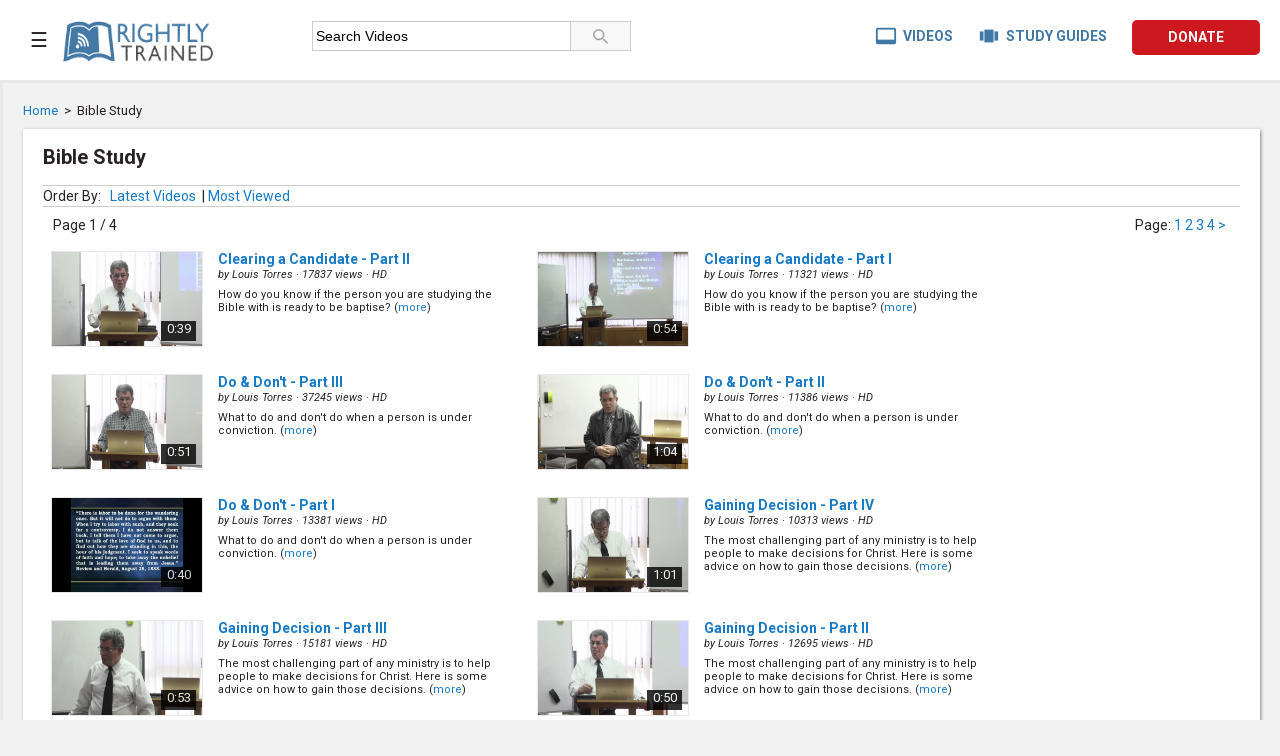

--- FILE ---
content_type: text/html; charset=utf-8
request_url: https://www.rightlytrained.org/topicvideo.aspx?topicid=4
body_size: 15939
content:


<!DOCTYPE html>

<html xmlns="http://www.w3.org/1999/xhtml">
<head><title>
	Bible Study - Rightly Trained
</title><meta http-equiv="X-UA-Compatible" content="IE=100" /><link href="https://fonts.googleapis.com/icon?family=Material+Icons" rel="stylesheet" />
    
	<script src="//code.jquery.com/jquery-1.12.4.min.js"></script>

    <script src="jquery.mobile.custom.min.js"></script>

    <link href="StyleSheet_v2.css" rel="stylesheet" /><link rel="SHORTCUT ICON" href="images/favicon.ico" /><link rel="icon" type="image/png" href="images/favicon-196x196.png" sizes="196x196" /><link rel="icon" type="image/png" href="images/favicon-96x96.png" sizes="96x96" /><link rel="icon" type="image/png" href="images/favicon-32x32.png" sizes="32x32" /><link rel="icon" type="image/png" href="images/favicon-16x16.png" sizes="16x16" /><link rel="icon" type="image/png" href="images/favicon-128.png" sizes="128x128" /><link rel="alternate" type="application/rss+xml" href="rss/rss.xml" title="Rss" /><link rel="apple-touch-icon" sizes="152x152" href="images/touch-icon-ipad.png" /><link rel="apple-touch-icon" sizes="180x180" href="images/touch-icon-iphone-retina.png" /><link rel="apple-touch-icon" sizes="167x167" href="images/touch-icon-ipad-retina.png" />




    <script>
        function navToggle() {

            var el = document.getElementById("mySidenav");

            if (el.style.width != '240px') {
                navOn()
            }
            else {
                navOff()
            }
        }

        function navOn() {
            var el = document.getElementById("mySidenav");
            el.style.width = '240px';
            el.style.minWidth = '240px';
            el.style.padding = '20px';
        }

        function navOff() {
            var el = document.getElementById("mySidenav");
            el.style.width = '0px';
            el.style.minWidth = '0px';
            el.style.padding = '0px';
        }

        $(function () {
            // Bind the swiperightHandler callback function to the swipe event on div.box
            $("div.midcontainer").on("swiperight", swiperightHandler);
            $("div.midcontainer").on("swipeleft", swipeleftHandler);

            // Callback function references the event target and adds the 'swiperight' class to it
            function swiperightHandler(event) {
                //$(event.target).addClass("swiperight");
                navOn();
            }

            function swipeleftHandler(event) {
                //$(event.target).addClass("swiperight");
                navOff();
            }
        });
    </script>


    
	
<meta name="description" content="FREE training video and audio resources! Featured speakers like Mark Finley, David Gates, Johnny Wong and many more. Topics include how to run succesfull evangelism, how to give bible study and many more." /><meta name="keywords" content="bible, sermons, Jesus, faith, podcast, worship, spiritual, Christian, Christ, sermon, links, Bibles, church, online, video, podcasting, ministry, theology, mp3, devotionals, god, pastor, preaching, preach, Christian resources, christianity, beyond patmos, evangelism" /><script type="text/javascript" src="https://www.googletagmanager.com/gtag/js?id=G-YPD14MDHKY"></script><script type="text/javascript"> window.dataLayer = window.dataLayer || []; function gtag(){dataLayer.push(arguments);}  gtag('js', new Date()); gtag('config', 'G-YPD14MDHKY');</script><link href="/WebResource.axd?d=mTFq8SNpV1tV8GPQRFd-ubzvsKiAIIhUQpqhLwf2tk6Cy-hUTTYGm7uN3TrnZB6Ci7Rhre_SWf11W0ZO8Gf-IN9EZr6Dj7SwdTvcGhoPi9CbFwmUs0fim3BaW8cvBO9ma08Lb_G0VPRj2uWOxqan-AMHWDbgOT5QDnpBobiRXts1&amp;t=636184790450000000" type="text/css" rel="stylesheet" /></head>


<body itemscope itemtype="http://schema.org/WebPage">

    <form method="post" action="./topicvideo.aspx?topicid=4" onsubmit="javascript:return WebForm_OnSubmit();" id="form1">
<div class="aspNetHidden">
<input type="hidden" name="__EVENTTARGET" id="__EVENTTARGET" value="" />
<input type="hidden" name="__EVENTARGUMENT" id="__EVENTARGUMENT" value="" />
<input type="hidden" name="__VIEWSTATE" id="__VIEWSTATE" value="/[base64]/[base64]/AzY1NWQCCA8VA1w8cD5Ib3cgZG8geW91IGtub3cgaWYgdGhlIHBlcnNvbiB5b3UgYXJlIHN0dWR5aW5nIHRoZSBCaWJsZSB3aXRoIGlzIHJlYWR5IHRvIGJlIGJhcHRpc2U/[base64]/[base64]/[base64]/[base64]/[base64]/[base64]/[base64]/[base64]/[base64]/[base64]/[base64]/IEdldHRpbmcgb2ZmIHRyYWNrIGR1cmluZyB0aGUgQmlibGUgc3R1ZHk/[base64]/IEdldHRpbmcgb2ZmIHRyYWNrIGR1cmluZyB0aGUgQmlibGUgc3R1ZHk/[base64]/[base64]/[base64]/dmlkZW9pZD02MjAmcXVhbGl0eT1scWQCFQ9kFgICAQ8PFgIeB1Zpc2libGVoZGQCIw8PFgIfAQUZMjAwOC0yMDI2IFJpZ2h0bHkgVHJhaW5lZGRkAi8PDxYCHwEFBDExMTFkZGQyCaBMlr+ME0SLIqmZyku96i/O1bgu4PhWbq/gnpLNkg==" />
</div>

<script type="text/javascript">
//<![CDATA[
var theForm = document.forms['form1'];
if (!theForm) {
    theForm = document.form1;
}
function __doPostBack(eventTarget, eventArgument) {
    if (!theForm.onsubmit || (theForm.onsubmit() != false)) {
        theForm.__EVENTTARGET.value = eventTarget;
        theForm.__EVENTARGUMENT.value = eventArgument;
        theForm.submit();
    }
}
//]]>
</script>


<script src="/WebResource.axd?d=AQkgGdFE4W4AJabIAZC_p3pOJmmTlK9jkED4B07dskk6pVmj_hRMZPbnZpbGXtKctMvwvOR_HE4NEd_obD2QkdpvRrAn1TTiIcnSZQRX0i01&amp;t=638942570819057530" type="text/javascript"></script>


<script src="/ScriptResource.axd?d=dzLJ-oMo7VA_JxYaK59JABN98chTwKfCUx7wsAsMshLLh9WWHWqWfMmurS7K9-kcRqL_mxA1Jte6pQICpIrbDu-Jc1wkPOeNAjpBe_cZWgnQVfFgNtGl0M4Zu5c-eQxmX-YlLAVU2Zd54O2wwemHmY_K-wXrIUstGM1YtXunSfs1g7fdSb4LhNpmXTo0ExC20&amp;t=32e5dfca" type="text/javascript"></script>
<script type="text/javascript">
//<![CDATA[
if (typeof(Sys) === 'undefined') throw new Error('ASP.NET Ajax client-side framework failed to load.');
//]]>
</script>

<script src="/ScriptResource.axd?d=U9wB4MuRm09NtZiN8UbvL9kNp3SfSb8lrjoTL5J7jpqybd84HAL2F10Nwp9RXhyb4anmbov4U0x-Qu2UdDU0-HYgjTcI3VLwPFr2LMj0rmE6xyQ5OhuoCFujZP9uc9ECBs0bbWiNaTnrzsI1ej698UKUAQFG0mARVRj98E_oJktUM01Rf37VqxuPE9wCPeep0&amp;t=32e5dfca" type="text/javascript"></script>
<script src="/ScriptResource.axd?d=bQdWS9aeoCxNgT0-yfp0Oa2NaregSm9VjuX5cQ02NBUjE8NuZgPAtZRnrE94qGlv1a1Ldjs2oD2dnL2umyiapbLgt7eO9rf3e3PNpmC2e_bnp-x0uTeX6abn1xCZ2cJekXI-VnbogA720ljxxvC1pQ2&amp;t=ffffffffcfeeeb28" type="text/javascript"></script>
<script src="/ScriptResource.axd?d=-iVUtAMe6-SBI-a0sOKujt4Ote0PkgdjnDvsnGDzEoAovWm_Eku0ItzGq1O_Klsrs6W2fzrDzJYyubSDjFqgUPYrDubzyuLLmc489gI1JnJK2awHkeGb7q1yTnd2dcwM2VNs-2a7b3rIRgk6dxggpA2&amp;t=ffffffffcfeeeb28" type="text/javascript"></script>
<script src="/ScriptResource.axd?d=N7yksPCQHgqP7wUWl5M71TNKAX80rpzbFB31ZczMPqD7gCUtw_DxlOMEceNl_lRR5Nb_FvBgnrU1j5FMmASf-jg9BAri9BNySMcuV0dVHWgF4EVIMjTIzmBPBTPHnFnI0&amp;t=ffffffffcfeeeb28" type="text/javascript"></script>
<script src="/ScriptResource.axd?d=OzcauS2qA-W0On7CpnliUt8Z4-dea1mLh4vCu8BL1VC16qkIP0Xyco7altWaZ7Mzrxid0ejVJenVJhS9m0v1tZY_fh3MyC_i07BXHr-33YSRwFfZjhx7ss8bN0qYWQLK2yD_yuh-e1M-TeakZFxjUA2&amp;t=ffffffffcfeeeb28" type="text/javascript"></script>
<script src="/ScriptResource.axd?d=zFzdUBw1VFAxV0jFJ6_2nWxQ7ZXeXvMmmxn10dpUtdfhSLQBwuNG7Q74PteUP3s5l5ksAFWA8EzDVKYjRG_-_jfSOoX3gaYOfcPIJN-zNOwW78I5FV6lwXgF2O1GW-5cbMTSEY2iMOr1S4Xxh3zIqQ2&amp;t=ffffffffcfeeeb28" type="text/javascript"></script>
<script src="/ScriptResource.axd?d=WgC1PP_VUyegD1j-hRMYLjAHwYL22iyqOv56lgGq0LS6hpHhR04Rn6y-L1NnvnPg0ZDel_IITviThk_aobzkeGT6vQzvKA7h1BIYr91uzndKmqRZcmoimU1_VYQ9lToGguhlnPGGkuiPwoHIMgBNqg2&amp;t=ffffffffcfeeeb28" type="text/javascript"></script>
<script src="/ScriptResource.axd?d=RGys2UDLtC-ZupBStcnqkZv2v2RGb41cTIi5VEwvbYgsjITz1ht8mP8TP4GL79bgR9rvBZ5A1aP1NeOdB7HWEyQw8BNJFjyfZkZAcD15ZGaP98UMwjdSV8a3Jrv1kmUcgaAtDBNWOPImw8mLH6Gkhg2&amp;t=ffffffffcfeeeb28" type="text/javascript"></script>
<script src="/ScriptResource.axd?d=j3641C_n1gLu45Wr6GrBA8zk1XRy4Vi9dSz8TUZZp0u85p3jMo2D6U7qwkHs9MF6AxidYih5hOOFORn-Dj8cdKBT1Faf_VaOL5HkEV0rbP4jTETujFrrPOirexWs3SWp0&amp;t=ffffffffcfeeeb28" type="text/javascript"></script>
<script src="/ScriptResource.axd?d=pq8jCF7UeGaohGTSuFxnQ_-R0fHusdLesqAdwKeKk1IiTseP69R7IYmRAun1Zs2DYEqBVaAkm60Zp4XU_ZTNQkvf_I5NEZJeftspkXlv71ZQyLgSodQOc2FqhsXUnXKL0&amp;t=ffffffffcfeeeb28" type="text/javascript"></script>
<script src="/ScriptResource.axd?d=q4nmXlp1Oi4qrSLJzEieVxeWEwfB1OVLho_JwqiceifXyx8cX6YctVO0ngBWbIvZV1anAAo38jSQWySTOVeuKUFO-VsJhKHziMx6-opxbxGj-nnnaANO7CVfVE9kU0n1e943RBxVQcMjl-tHJBODZw2&amp;t=ffffffffcfeeeb28" type="text/javascript"></script>
<script type="text/javascript">
//<![CDATA[
function WebForm_OnSubmit() {
null;
return true;
}
//]]>
</script>

<div class="aspNetHidden">

	<input type="hidden" name="__VIEWSTATEGENERATOR" id="__VIEWSTATEGENERATOR" value="404A082A" />
	<input type="hidden" name="__PREVIOUSPAGE" id="__PREVIOUSPAGE" value="OPI-ouaY6T0cq5TlkYwez8eXXsF2H6Cx82DAB-HeNYh1v06yX1JBz897yw_ocnQEnmL9TDFo0O7FlkJL3tQSW8lw8IImbVLBD0SvxrSjRGM1" />
	<input type="hidden" name="__EVENTVALIDATION" id="__EVENTVALIDATION" value="/wEdAA1gBx6Rrzn9Ujefc+NPMZ6RcGFkvIpl/077I1BA1REzyxrqFBVkbX+c9orR38jrhkZDaw+PshTTPOGA/prGD1T8gUFlgNU1eucH/1aaMMUqPhuJ926NKJs4PPaUc35EfPofOLtcwEziInaQqEgDH0GinLCW2rPriPTaDvRUFs0S1UzmP9+SxhoM9m/JxIT+QnKyBZxY7Ij/oxhJu7pho9emHzdPomvklAEIXIErxl1hDGC5MhdesH9AMjo70Z2pohYNrs/JdCYKLjUBBAvM+wd/+RW55WOS08B1MuI5oIBRMOC6RhMzjtPLjjLobJZeT2A=" />
</div>

        <script type="text/javascript">
//<![CDATA[
Sys.WebForms.PageRequestManager._initialize('ctl00$ScriptManager1', 'form1', ['tctl00$ContentPlaceHolder1$UpdatePanel1','ContentPlaceHolder1_UpdatePanel1'], [], [], 90, 'ctl00');
//]]>
</script>


        <div id="UpdateProgress1" style="display:none;">
	
                <div id="progressBackgroundFilter"></div>
                <div id="processMessage">
                    <img id="Image1" src="images/ajax-loader.gif" align="middle" />
                    &nbsp;Updating the page. Please Wait...
                </div>
            
</div>

        <div class="maincontainer">

            <div class="topbar">
                <div class="topbarcontainer">

                    <div class="logocontainer">
                        <span style="cursor: pointer" onclick="navToggle()">&#9776;</span>
                        <a href="default.aspx"><img src="images/logo-new.png" title="logo" /></a>
                    </div>

                    <div class="searchcontainer">

                        <div id="PanelTopSearch" onkeypress="javascript:return WebForm_FireDefaultButton(event, &#39;ButtonSearchSubmit&#39;)">
	

                            <input name="ctl00$TextBoxSearch" type="text" id="TextBoxSearch" class="searchtext" /><a id="ButtonSearchSubmit" class="searchbutton" href="javascript:__doPostBack(&#39;ctl00$ButtonSearchSubmit&#39;,&#39;&#39;)" style="display:inline-block;height:30px;width:60px;"><img src="images/search-icon.png" title="search" /></a>

                            <input type="hidden" name="ctl00$TextBoxSearch_TextBoxWatermarkExtender_ClientState" id="TextBoxSearch_TextBoxWatermarkExtender_ClientState" />	
                            

                        
</div>


                    </div>

                    <div class="menucontainer">
                        <div class="menuitem">
                            <a id="HyperLinkonlinecourses" href="default.aspx">
                                <i class='material-icons'>&#xE071;</i>
                                <span id="Label1">VIDEOS</span></a>
                        </div>
                        <div class="menuitem">
                            <a id="HyperLinkstudyguides" href="studyguide.aspx">
                                <i class='material-icons'>&#xE8EB;</i>
                                <span id="Label2">STUDY GUIDES</span></a>
                        </div>

                        <a id="LinkButton1" class="donatebutton" href="javascript:WebForm_DoPostBackWithOptions(new WebForm_PostBackOptions(&quot;ctl00$LinkButton1&quot;, &quot;&quot;, false, &quot;&quot;, &quot;donate.aspx&quot;, false, true))" style="display:inline-block;height:35px;width:128px;">DONATE</a>

                    </div>

                </div>
            </div>


            <div class="midcontainer">

                <div id="mySidenav" class="sidenav">
                    <a href="default.aspx"><i class="material-icons">&#xE88A;</i> <span id="Label7">Home</span></a>
                    <a href="serieslist.aspx"><i class="material-icons">&#xE14D;</i> <span id="Label6">Series List</span></a>
                    <a href="speakerlist.aspx"><i class="material-icons">&#xE85E;</i> <span id="Label4">Speaker List</span></a>
                    <a href="newletter.aspx"><i class="material-icons">&#xE064;</i> <span id="Label5">Subscribe</span></a>

                    <hr style="width: 90%; margin: auto; margin-top: 10px; margin-bottom: 20px; border: 1px solid #e8e8e8" />
                    
                    <h1><span id="Label3">TOPIC LIST</span></h1>

                    
                            <ul>
                        
                            <li><a href="topicvideo.aspx?topicid=4">Bible Study</a></li>
                        
                            <li><a href="topicvideo.aspx?topicid=16">Bible Weekend</a></li>
                        
                            <li><a href="topicvideo.aspx?topicid=13">Big Camp</a></li>
                        
                            <li><a href="topicvideo.aspx?topicid=2">CARE/Cell Groups</a></li>
                        
                            <li><a href="topicvideo.aspx?topicid=18">Christian Finance</a></li>
                        
                            <li><a href="topicvideo.aspx?topicid=1">Christian Ministry</a></li>
                        
                            <li><a href="topicvideo.aspx?topicid=14">Church Planting</a></li>
                        
                            <li><a href="topicvideo.aspx?topicid=6">Discipleship</a></li>
                        
                            <li><a href="topicvideo.aspx?topicid=3">Evangelism</a></li>
                        
                            <li><a href="topicvideo.aspx?topicid=20">Home Groups</a></li>
                        
                            <li><a href="topicvideo.aspx?topicid=8">Laws of God</a></li>
                        
                            <li><a href="topicvideo.aspx?topicid=11">Leadership</a></li>
                        
                            <li><a href="topicvideo.aspx?topicid=12">Prayer</a></li>
                        
                            <li><a href="topicvideo.aspx?topicid=19">Relationship</a></li>
                        
                            <li><a href="topicvideo.aspx?topicid=10">SDA Heritage</a></li>
                        
                            <li><a href="topicvideo.aspx?topicid=7">Soul Winning</a></li>
                        
                            <li><a href="topicvideo.aspx?topicid=17">Testimonies</a></li>
                        
                            <li><a href="topicvideo.aspx?topicid=5">Visitation</a></li>
                        
                            <li><a href="topicvideo.aspx?topicid=9">Youth Conference</a></li>
                        
                            </ul>
                        

                    <h1><span id="Label8">OTHER LANGUAGES</span></h1>

                    
                            <ul>
                        
                            <li><a href="topicvideo.aspx?topicid=15">Chinese Subtitled</a></li>
                        
                            </ul>
                        

                </div>


                <div class="maincontent">

                    

                    
	<div class="pagenav">
		<a href="Default.aspx"><span id="ContentPlaceHolder1_Label30">Home</span></a> &nbsp; &gt; &nbsp;<span id="ContentPlaceHolder1_heading2">Bible Study</span>
	</div>

	<div class="bodysection" >
		<h2><span id="ContentPlaceHolder1_heading1">Bible Study</span></h2>

		<div id="ContentPlaceHolder1_UpdatePanel1">
	
		
			<div style="border-bottom:solid 1px #CCCCCC; border-top:solid 1px #CCCCCC; line-height:20px; margin-bottom:10px; margin-top:20px;">    
			<span id="ContentPlaceHolder1_Label1">Order By:</span> &nbsp;
			<a id="ContentPlaceHolder1_LinkButton1" href="javascript:__doPostBack(&#39;ctl00$ContentPlaceHolder1$LinkButton1&#39;,&#39;&#39;)">Latest Videos</a> &nbsp;| 
			<a id="ContentPlaceHolder1_LinkButton2" href="javascript:__doPostBack(&#39;ctl00$ContentPlaceHolder1$LinkButton2&#39;,&#39;&#39;)">Most Viewed</a> &nbsp; 
			
			</div>
			
			
				<div style="overflow: visible; height: 15px; width: 98%; margin-bottom:30px; margin:10px;">
					<div style="float: left">
						<span id="ContentPlaceHolder1_datatable_LabelPageNo">Page 1 / 4</span></div>
					<div style="float: right; width: 80%; margin-bottom: 10px; text-align: right">
						<span id="ContentPlaceHolder1_datatable_Label1">Page</span>: 
					<span id="ContentPlaceHolder1_datatable_pageIndex"><a id="ContentPlaceHolder1_datatable_pageindex1" href="javascript:__doPostBack(&#39;ctl00$ContentPlaceHolder1$datatable$ctl00$pageindex1&#39;,&#39;&#39;)"> 1 </a><a id="ContentPlaceHolder1_datatable_pageindex2" href="javascript:__doPostBack(&#39;ctl00$ContentPlaceHolder1$datatable$ctl00$pageindex2&#39;,&#39;&#39;)"> 2 </a><a id="ContentPlaceHolder1_datatable_pageindex3" href="javascript:__doPostBack(&#39;ctl00$ContentPlaceHolder1$datatable$ctl00$pageindex3&#39;,&#39;&#39;)"> 3 </a><a id="ContentPlaceHolder1_datatable_pageindex4" href="javascript:__doPostBack(&#39;ctl00$ContentPlaceHolder1$datatable$ctl00$pageindex4&#39;,&#39;&#39;)"> 4 </a><a id="ContentPlaceHolder1_datatable_linkPageIndexNext" href="javascript:__doPostBack(&#39;ctl00$ContentPlaceHolder1$datatable$ctl00$linkPageIndexNext&#39;,&#39;&#39;)">></a></span>
					</div>
				</div>
			
				<div class="videolist" itemscope itemtype="http://schema.org/VideoObject">
					<a href="watchvideo.aspx?videoid=653" itemprop="url">
						<img src="https://files.rightlytrained.org/vid/1907/15191122_torres_training/louis_torres_25_clearing_a_candidate_p2.jpg" itemprop="thumbnail" /></a>
					<div class="time">0:39</div>

					<div class="detailcontainer">
						<a href="watchvideo.aspx?videoid=653"><span itemprop="name">Clearing a Candidate - Part II</span></a>
						<div class="small">
							by <span itemprop="author">Louis Torres</span> &#0183;
							 17837 views &#0183;
							<span id="ContentPlaceHolder1_datatable_Label1_0">HD</span>
						</div>
						<div class="description">
							How do you know if the person you are studying the Bible with is ready to be baptise?
							(<a href="watchvideo.aspx?videoid=653">more</a>)
						</div>
					</div>

					<meta itemprop="description" content="<p>How do you know if the person you are studying the Bible with is ready to be baptise?</p>" />
					<meta itemprop="encodingFormat" content="mpeg4" />
					<meta itemprop="uploadDate" content="2019-09-12" />
					<meta itemprop="requiresSubscription" content="no" />
					<meta itemprop="embedURL" content="https://www.rightlytrained.org/directlink.mp4?videoid=653&quality=lq " />
				</div>
			
				<div class="videolist" itemscope itemtype="http://schema.org/VideoObject">
					<a href="watchvideo.aspx?videoid=655" itemprop="url">
						<img src="https://files.rightlytrained.org/vid/1907/15191122_torres_training/louis_torres_24_clearing_a_candidate_p1.jpg" itemprop="thumbnail" /></a>
					<div class="time">0:54</div>

					<div class="detailcontainer">
						<a href="watchvideo.aspx?videoid=655"><span itemprop="name">Clearing a Candidate - Part I</span></a>
						<div class="small">
							by <span itemprop="author">Louis Torres</span> &#0183;
							 11321 views &#0183;
							<span id="ContentPlaceHolder1_datatable_Label1_1">HD</span>
						</div>
						<div class="description">
							How do you know if the person you are studying the Bible with is ready to be baptise?
							(<a href="watchvideo.aspx?videoid=655">more</a>)
						</div>
					</div>

					<meta itemprop="description" content="<p>How do you know if the person you are studying the Bible with is ready to be baptise?</p>" />
					<meta itemprop="encodingFormat" content="mpeg4" />
					<meta itemprop="uploadDate" content="2019-09-05" />
					<meta itemprop="requiresSubscription" content="no" />
					<meta itemprop="embedURL" content="https://www.rightlytrained.org/directlink.mp4?videoid=655&quality=lq " />
				</div>
			
				<div class="videolist" itemscope itemtype="http://schema.org/VideoObject">
					<a href="watchvideo.aspx?videoid=654" itemprop="url">
						<img src="https://files.rightlytrained.org/vid/1907/15191121_torres_training/louis_torres_21_do_n_dont_p3.jpg" itemprop="thumbnail" /></a>
					<div class="time">0:51</div>

					<div class="detailcontainer">
						<a href="watchvideo.aspx?videoid=654"><span itemprop="name">Do & Don't - Part III</span></a>
						<div class="small">
							by <span itemprop="author">Louis Torres</span> &#0183;
							 37245 views &#0183;
							<span id="ContentPlaceHolder1_datatable_Label1_2">HD</span>
						</div>
						<div class="description">
							What to do and don't do when a person is under conviction.
							(<a href="watchvideo.aspx?videoid=654">more</a>)
						</div>
					</div>

					<meta itemprop="description" content="<p>What to do and don't do when a person is under conviction.</p>" />
					<meta itemprop="encodingFormat" content="mpeg4" />
					<meta itemprop="uploadDate" content="2019-08-29" />
					<meta itemprop="requiresSubscription" content="no" />
					<meta itemprop="embedURL" content="https://www.rightlytrained.org/directlink.mp4?videoid=654&quality=lq " />
				</div>
			
				<div class="videolist" itemscope itemtype="http://schema.org/VideoObject">
					<a href="watchvideo.aspx?videoid=659" itemprop="url">
						<img src="https://files.rightlytrained.org/vid/1907/15191121_torres_training/louis_torres_20_do_n_dont_p2.jpg" itemprop="thumbnail" /></a>
					<div class="time">1:04</div>

					<div class="detailcontainer">
						<a href="watchvideo.aspx?videoid=659"><span itemprop="name">Do & Don't - Part II</span></a>
						<div class="small">
							by <span itemprop="author">Louis Torres</span> &#0183;
							 11386 views &#0183;
							<span id="ContentPlaceHolder1_datatable_Label1_3">HD</span>
						</div>
						<div class="description">
							What to do and don't do when a person is under conviction.
							(<a href="watchvideo.aspx?videoid=659">more</a>)
						</div>
					</div>

					<meta itemprop="description" content="<p>What to do and don't do when a person is under conviction.</p>" />
					<meta itemprop="encodingFormat" content="mpeg4" />
					<meta itemprop="uploadDate" content="2019-08-29" />
					<meta itemprop="requiresSubscription" content="no" />
					<meta itemprop="embedURL" content="https://www.rightlytrained.org/directlink.mp4?videoid=659&quality=lq " />
				</div>
			
				<div class="videolist" itemscope itemtype="http://schema.org/VideoObject">
					<a href="watchvideo.aspx?videoid=651" itemprop="url">
						<img src="https://files.rightlytrained.org/vid/1907/15191120_torres_training/louis_torres_18_do_n_dont_p1.jpg" itemprop="thumbnail" /></a>
					<div class="time">0:40</div>

					<div class="detailcontainer">
						<a href="watchvideo.aspx?videoid=651"><span itemprop="name">Do & Don't - Part I</span></a>
						<div class="small">
							by <span itemprop="author">Louis Torres</span> &#0183;
							 13381 views &#0183;
							<span id="ContentPlaceHolder1_datatable_Label1_4">HD</span>
						</div>
						<div class="description">
							What to do and don't do when a person is under conviction.
							(<a href="watchvideo.aspx?videoid=651">more</a>)
						</div>
					</div>

					<meta itemprop="description" content="<p>What to do and don't do when a person is under conviction.</p>" />
					<meta itemprop="encodingFormat" content="mpeg4" />
					<meta itemprop="uploadDate" content="2019-08-22" />
					<meta itemprop="requiresSubscription" content="no" />
					<meta itemprop="embedURL" content="https://www.rightlytrained.org/directlink.mp4?videoid=651&quality=lq " />
				</div>
			
				<div class="videolist" itemscope itemtype="http://schema.org/VideoObject">
					<a href="watchvideo.aspx?videoid=658" itemprop="url">
						<img src="https://files.rightlytrained.org/vid/1907/15191120_torres_training/louis_torres_17_gaining_decision_p4.jpg" itemprop="thumbnail" /></a>
					<div class="time">1:01</div>

					<div class="detailcontainer">
						<a href="watchvideo.aspx?videoid=658"><span itemprop="name">Gaining Decision - Part IV</span></a>
						<div class="small">
							by <span itemprop="author">Louis Torres</span> &#0183;
							 10313 views &#0183;
							<span id="ContentPlaceHolder1_datatable_Label1_5">HD</span>
						</div>
						<div class="description">
							The most challenging part of any ministry is to help people to make decisions for Christ. Here is some advice on how to gain those decisions.
							(<a href="watchvideo.aspx?videoid=658">more</a>)
						</div>
					</div>

					<meta itemprop="description" content="<p>The most challenging part of any ministry is to help people to make decisions for Christ. Here is some advice on how to gain those decisions.</p>" />
					<meta itemprop="encodingFormat" content="mpeg4" />
					<meta itemprop="uploadDate" content="2019-08-22" />
					<meta itemprop="requiresSubscription" content="no" />
					<meta itemprop="embedURL" content="https://www.rightlytrained.org/directlink.mp4?videoid=658&quality=lq " />
				</div>
			
				<div class="videolist" itemscope itemtype="http://schema.org/VideoObject">
					<a href="watchvideo.aspx?videoid=648" itemprop="url">
						<img src="https://files.rightlytrained.org/vid/1907/15190343_torres_training/louis_torres_15_gaining_decision_p3.jpg" itemprop="thumbnail" /></a>
					<div class="time">0:53</div>

					<div class="detailcontainer">
						<a href="watchvideo.aspx?videoid=648"><span itemprop="name">Gaining Decision - Part III</span></a>
						<div class="small">
							by <span itemprop="author">Louis Torres</span> &#0183;
							 15181 views &#0183;
							<span id="ContentPlaceHolder1_datatable_Label1_6">HD</span>
						</div>
						<div class="description">
							The most challenging part of any ministry is to help people to make decisions for Christ. Here is some advice on how to gain those decisions.
							(<a href="watchvideo.aspx?videoid=648">more</a>)
						</div>
					</div>

					<meta itemprop="description" content="<p>The most challenging part of any ministry is to help people to make decisions for Christ. Here is some advice on how to gain those decisions.</p>" />
					<meta itemprop="encodingFormat" content="mpeg4" />
					<meta itemprop="uploadDate" content="2019-08-15" />
					<meta itemprop="requiresSubscription" content="no" />
					<meta itemprop="embedURL" content="https://www.rightlytrained.org/directlink.mp4?videoid=648&quality=lq " />
				</div>
			
				<div class="videolist" itemscope itemtype="http://schema.org/VideoObject">
					<a href="watchvideo.aspx?videoid=646" itemprop="url">
						<img src="https://files.rightlytrained.org/vid/1907/15190343_torres_training/louis_torres_14_gaining_decision_p2.jpg" itemprop="thumbnail" /></a>
					<div class="time">0:50</div>

					<div class="detailcontainer">
						<a href="watchvideo.aspx?videoid=646"><span itemprop="name">Gaining Decision - Part II</span></a>
						<div class="small">
							by <span itemprop="author">Louis Torres</span> &#0183;
							 12695 views &#0183;
							<span id="ContentPlaceHolder1_datatable_Label1_7">HD</span>
						</div>
						<div class="description">
							The most challenging part of any ministry is to help people to make decisions for Christ. Here is some advice on how to gain those decisions.
							(<a href="watchvideo.aspx?videoid=646">more</a>)
						</div>
					</div>

					<meta itemprop="description" content="<p>The most challenging part of any ministry is to help people to make decisions for Christ. Here is some advice on how to gain those decisions.</p>" />
					<meta itemprop="encodingFormat" content="mpeg4" />
					<meta itemprop="uploadDate" content="2019-08-15" />
					<meta itemprop="requiresSubscription" content="no" />
					<meta itemprop="embedURL" content="https://www.rightlytrained.org/directlink.mp4?videoid=646&quality=lq " />
				</div>
			
				<div class="videolist" itemscope itemtype="http://schema.org/VideoObject">
					<a href="watchvideo.aspx?videoid=650" itemprop="url">
						<img src="https://files.rightlytrained.org/vid/1907/15190342_torres_training/louis_torres_10_reaching_the_heart_p1.jpg" itemprop="thumbnail" /></a>
					<div class="time">0:52</div>

					<div class="detailcontainer">
						<a href="watchvideo.aspx?videoid=650"><span itemprop="name">Reaching The Heart - Part I</span></a>
						<div class="small">
							by <span itemprop="author">Louis Torres</span> &#0183;
							 15330 views &#0183;
							<span id="ContentPlaceHolder1_datatable_Label1_8">HD</span>
						</div>
						<div class="description">
							In order to win someone to Christ, an intellectual transfer of knowledge is not enough. We need to reach the heart of the people. Here are some tips how we can do that.
							(<a href="watchvideo.aspx?videoid=650">more</a>)
						</div>
					</div>

					<meta itemprop="description" content="<p>In order to win someone to Christ, an intellectual transfer of knowledge is not enough. We need to reach the heart of the people. Here are some tips how we can do that.</p>" />
					<meta itemprop="encodingFormat" content="mpeg4" />
					<meta itemprop="uploadDate" content="2019-08-08" />
					<meta itemprop="requiresSubscription" content="no" />
					<meta itemprop="embedURL" content="https://www.rightlytrained.org/directlink.mp4?videoid=650&quality=lq " />
				</div>
			
				<div class="videolist" itemscope itemtype="http://schema.org/VideoObject">
					<a href="watchvideo.aspx?videoid=656" itemprop="url">
						<img src="https://files.rightlytrained.org/vid/1907/15190342_torres_training/louis_torres_12_gaining_decision_p1.jpg" itemprop="thumbnail" /></a>
					<div class="time">1:11</div>

					<div class="detailcontainer">
						<a href="watchvideo.aspx?videoid=656"><span itemprop="name">Gaining Decision - Part I</span></a>
						<div class="small">
							by <span itemprop="author">Louis Torres</span> &#0183;
							 13051 views &#0183;
							<span id="ContentPlaceHolder1_datatable_Label1_9">HD</span>
						</div>
						<div class="description">
							The most challenging part of any ministry is to help people to make decisions for Christ. Here is some advice on how to gaining decisions.
							(<a href="watchvideo.aspx?videoid=656">more</a>)
						</div>
					</div>

					<meta itemprop="description" content="<p>The most challenging part of any ministry is to help people to make decisions for Christ. Here is some advice on how to gaining decisions.</p>" />
					<meta itemprop="encodingFormat" content="mpeg4" />
					<meta itemprop="uploadDate" content="2019-08-08" />
					<meta itemprop="requiresSubscription" content="no" />
					<meta itemprop="embedURL" content="https://www.rightlytrained.org/directlink.mp4?videoid=656&quality=lq " />
				</div>
			
				<div class="videolist" itemscope itemtype="http://schema.org/VideoObject">
					<a href="watchvideo.aspx?videoid=644" itemprop="url">
						<img src="https://files.rightlytrained.org/vid/1907/15190342_torres_training/louis_torres_11_reaching_the_heart_p2.jpg" itemprop="thumbnail" /></a>
					<div class="time">0:25</div>

					<div class="detailcontainer">
						<a href="watchvideo.aspx?videoid=644"><span itemprop="name">Reaching The Heart - Part II</span></a>
						<div class="small">
							by <span itemprop="author">Louis Torres</span> &#0183;
							 11855 views &#0183;
							<span id="ContentPlaceHolder1_datatable_Label1_10">HD</span>
						</div>
						<div class="description">
							In order to win someone to Christ, an intellectual transfer of knowledge is not enough. We need to reach the heart of the people. Here are some tips how we can do that.
							(<a href="watchvideo.aspx?videoid=644">more</a>)
						</div>
					</div>

					<meta itemprop="description" content="<p>In order to win someone to Christ, an intellectual transfer of knowledge is not enough. We need to reach the heart of the people. Here are some tips how we can do that.</p>" />
					<meta itemprop="encodingFormat" content="mpeg4" />
					<meta itemprop="uploadDate" content="2019-08-08" />
					<meta itemprop="requiresSubscription" content="no" />
					<meta itemprop="embedURL" content="https://www.rightlytrained.org/directlink.mp4?videoid=644&quality=lq " />
				</div>
			
				<div class="videolist" itemscope itemtype="http://schema.org/VideoObject">
					<a href="watchvideo.aspx?videoid=635" itemprop="url">
						<img src="https://files.rightlytrained.org/vid/1907/08070849_torres_training/louis_torres_06_deciphering_the_interest_p2.jpg" itemprop="thumbnail" /></a>
					<div class="time">0:19</div>

					<div class="detailcontainer">
						<a href="watchvideo.aspx?videoid=635"><span itemprop="name">Deciphering the Interest - Part II</span></a>
						<div class="small">
							by <span itemprop="author">Louis Torres</span> &#0183;
							 11007 views &#0183;
							<span id="ContentPlaceHolder1_datatable_Label1_11">HD</span>
						</div>
						<div class="description">
							Not all who comes to your events has a genuine interest. Let's find out how to decipher which one is and which one isn't.
							(<a href="watchvideo.aspx?videoid=635">more</a>)
						</div>
					</div>

					<meta itemprop="description" content="<p>Not all who comes to your events has a genuine interest. Let's find out how to decipher which one is and which one isn't.</p>" />
					<meta itemprop="encodingFormat" content="mpeg4" />
					<meta itemprop="uploadDate" content="2019-07-25" />
					<meta itemprop="requiresSubscription" content="no" />
					<meta itemprop="embedURL" content="https://www.rightlytrained.org/directlink.mp4?videoid=635&quality=lq " />
				</div>
			
				<div class="videolist" itemscope itemtype="http://schema.org/VideoObject">
					<a href="watchvideo.aspx?videoid=642" itemprop="url">
						<img src="https://files.rightlytrained.org/vid/1907/08070848_torres_training/louis_torres_05_deciphering_the_interest_p1.jpg" itemprop="thumbnail" /></a>
					<div class="time">1:02</div>

					<div class="detailcontainer">
						<a href="watchvideo.aspx?videoid=642"><span itemprop="name">Deciphering the Interest - Part I</span></a>
						<div class="small">
							by <span itemprop="author">Louis Torres</span> &#0183;
							 10964 views &#0183;
							<span id="ContentPlaceHolder1_datatable_Label1_12">HD</span>
						</div>
						<div class="description">
							Not all who comes to your events has a genuine interest. Let's find out how to decipher which one is and which one isn't.
							(<a href="watchvideo.aspx?videoid=642">more</a>)
						</div>
					</div>

					<meta itemprop="description" content="<p>Not all who comes to your events has a genuine interest. Let's find out how to decipher which one is and which one isn't.</p>" />
					<meta itemprop="encodingFormat" content="mpeg4" />
					<meta itemprop="uploadDate" content="2019-07-25" />
					<meta itemprop="requiresSubscription" content="no" />
					<meta itemprop="embedURL" content="https://www.rightlytrained.org/directlink.mp4?videoid=642&quality=lq " />
				</div>
			
				<div class="videolist" itemscope itemtype="http://schema.org/VideoObject">
					<a href="watchvideo.aspx?videoid=634" itemprop="url">
						<img src="https://files.rightlytrained.org/vid/1907/02200033_COI/01_chester_kuma_dsozo.jpg" itemprop="thumbnail" /></a>
					<div class="time">0:43</div>

					<div class="detailcontainer">
						<a href="watchvideo.aspx?videoid=634"><span itemprop="name">Dsozo</span></a>
						<div class="small">
							by <span itemprop="author">Chester Kuma</span> &#0183;
							 14594 views &#0183;
							<span id="ContentPlaceHolder1_datatable_Label1_13">HD</span>
						</div>
						<div class="description">
							We all have read about how Jesus heal the women who bleed for 12 years &ndash; But understanding the language used in the story will bring some insights that we may not have been able to appreciate.
							(<a href="watchvideo.aspx?videoid=634">more</a>)
						</div>
					</div>

					<meta itemprop="description" content="<p>We all have read about how Jesus heal the women who bleed for 12 years &ndash; But understanding the language used in the story will bring some insights that we may not have been able to appreciate.</p>" />
					<meta itemprop="encodingFormat" content="mpeg4" />
					<meta itemprop="uploadDate" content="2019-07-02" />
					<meta itemprop="requiresSubscription" content="no" />
					<meta itemprop="embedURL" content="https://www.rightlytrained.org/directlink.mp4?videoid=634&quality=lq " />
				</div>
			
				<div class="videolist" itemscope itemtype="http://schema.org/VideoObject">
					<a href="watchvideo.aspx?videoid=629" itemprop="url">
						<img src="https://files.rightlytrained.org/vid/1906/20151139_salt365/20160802_keeping_each_study_christcentered.jpg" itemprop="thumbnail" /></a>
					<div class="time">0:23</div>

					<div class="detailcontainer">
						<a href="watchvideo.aspx?videoid=629"><span itemprop="name">Keeping Each Study Christ-Centered</span></a>
						<div class="small">
							by <span itemprop="author">Yves Monnier & Alan Parker</span> &#0183;
							 11105 views &#0183;
							<span id="ContentPlaceHolder1_datatable_Label1_14">HD</span>
						</div>
						<div class="description">
							The most important part of every Bible study topic: Jesus. Join Dr. Alan Parker, SALT director, as he shares practical ways to keep each and every one of your Bible study topics focused on Christ.
							(<a href="watchvideo.aspx?videoid=629">more</a>)
						</div>
					</div>

					<meta itemprop="description" content="<p>The most important part of every Bible study topic: Jesus. Join Dr. Alan Parker, SALT director, as he shares practical ways to keep each and every one of your Bible study topics focused on Christ.</p>" />
					<meta itemprop="encodingFormat" content="mpeg4" />
					<meta itemprop="uploadDate" content="2019-06-20" />
					<meta itemprop="requiresSubscription" content="no" />
					<meta itemprop="embedURL" content="https://www.rightlytrained.org/directlink.mp4?videoid=629&quality=lq " />
				</div>
			
				<div class="videolist" itemscope itemtype="http://schema.org/VideoObject">
					<a href="watchvideo.aspx?videoid=628" itemprop="url">
						<img src="https://files.rightlytrained.org/vid/1906/13071233_salt365/20161025_handling_distractions_during_a_study.jpg" itemprop="thumbnail" /></a>
					<div class="time">0:33</div>

					<div class="detailcontainer">
						<a href="watchvideo.aspx?videoid=628"><span itemprop="name">Handling Distractions During a Study</span></a>
						<div class="small">
							by <span itemprop="author">Eric Flickinger & Michelle Doucoumes</span> &#0183;
							 10502 views &#0183;
							<span id="ContentPlaceHolder1_datatable_Label1_15">HD</span>
						</div>
						<div class="description">
							What do you do when you show up for a Bible study and the Bible student is distracted? Maybe there are guests in the home. Maybe the kids are running wild. Maybe the study keeps going off-topic with stories or ...
							(<a href="watchvideo.aspx?videoid=628">more</a>)
						</div>
					</div>

					<meta itemprop="description" content="<p>What do you do when you show up for a Bible study and the Bible student is distracted? Maybe there are guests in the home. Maybe the kids are running wild. Maybe the study keeps going off-topic with stories or questions. What should you do?</p>" />
					<meta itemprop="encodingFormat" content="mpeg4" />
					<meta itemprop="uploadDate" content="2019-06-13" />
					<meta itemprop="requiresSubscription" content="no" />
					<meta itemprop="embedURL" content="https://www.rightlytrained.org/directlink.mp4?videoid=628&quality=lq " />
				</div>
			
				<div class="videolist" itemscope itemtype="http://schema.org/VideoObject">
					<a href="watchvideo.aspx?videoid=625" itemprop="url">
						<img src="https://files.rightlytrained.org/vid/1905/23091143_salt365/20161004_the_role_of_a_bible_study_partner.jpg" itemprop="thumbnail" /></a>
					<div class="time">0:22</div>

					<div class="detailcontainer">
						<a href="watchvideo.aspx?videoid=625"><span itemprop="name">The Role of a Bible Study Partner</span></a>
						<div class="small">
							by <span itemprop="author">Eric Flickinger & Yves Monnier</span> &#0183;
							 11628 views &#0183;
							<span id="ContentPlaceHolder1_datatable_Label1_16">HD</span>
						</div>
						<div class="description">
							Jesus sent His disciples out two-by-two, and we still follow this model for mission work today. But what, practically, does a Bible study partner do? What are some qualifications or characteristics of a second ...
							(<a href="watchvideo.aspx?videoid=625">more</a>)
						</div>
					</div>

					<meta itemprop="description" content="<p>Jesus sent His disciples out two-by-two, and we still follow this model for mission work today. But what, practically, does a Bible study partner do? What are some qualifications or characteristics of a second person during a Bible study? The role is more important than you might think! Join Yves Monnier as he explains the role of a Bible study partner.</p>" />
					<meta itemprop="encodingFormat" content="mpeg4" />
					<meta itemprop="uploadDate" content="2019-05-23" />
					<meta itemprop="requiresSubscription" content="no" />
					<meta itemprop="embedURL" content="https://www.rightlytrained.org/directlink.mp4?videoid=625&quality=lq " />
				</div>
			
				<div class="videolist" itemscope itemtype="http://schema.org/VideoObject">
					<a href="watchvideo.aspx?videoid=624" itemprop="url">
						<img src="https://files.rightlytrained.org/vid/1905/16084709_salt365/20160906_bible_study_dos_and_donts_part_2.jpg" itemprop="thumbnail" /></a>
					<div class="time">0:19</div>

					<div class="detailcontainer">
						<a href="watchvideo.aspx?videoid=624"><span itemprop="name">Bible Study Do's & Don'ts - Part II</span></a>
						<div class="small">
							by <span itemprop="author">Eric Flickinger & Greg Wilson</span> &#0183;
							 14197 views &#0183;
							<span id="ContentPlaceHolder1_datatable_Label1_17">HD</span>
						</div>
						<div class="description">
							Have you ever found yourself debating Bible topics? Getting off track during the Bible study? Join SALT Program Coordinator Greg Wilson as he shares what to do in these situations, plus a common mistake new gos...
							(<a href="watchvideo.aspx?videoid=624">more</a>)
						</div>
					</div>

					<meta itemprop="description" content="<p>Have you ever found yourself debating Bible topics? Getting off track during the Bible study? Join SALT Program Coordinator Greg Wilson as he shares what to do in these situations, plus a common mistake new gospel workers make...and how to avoid it. Learn some simple do's and don'ts that will make your Bible study more effective every time.</p>" />
					<meta itemprop="encodingFormat" content="mpeg4" />
					<meta itemprop="uploadDate" content="2019-05-16" />
					<meta itemprop="requiresSubscription" content="no" />
					<meta itemprop="embedURL" content="https://www.rightlytrained.org/directlink.mp4?videoid=624&quality=lq " />
				</div>
			
				<div class="videolist" itemscope itemtype="http://schema.org/VideoObject">
					<a href="watchvideo.aspx?videoid=623" itemprop="url">
						<img src="https://files.rightlytrained.org/vid/1905/16084708_salt365/20160906_bible_study_dos_and_donts_part_1.jpg" itemprop="thumbnail" /></a>
					<div class="time">0:16</div>

					<div class="detailcontainer">
						<a href="watchvideo.aspx?videoid=623"><span itemprop="name">Bible Study Do's & Don'ts - Part I</span></a>
						<div class="small">
							by <span itemprop="author">Eric Flickinger & Greg Wilson</span> &#0183;
							 11360 views &#0183;
							<span id="ContentPlaceHolder1_datatable_Label1_18">HD</span>
						</div>
						<div class="description">
							"I wish I'd known not to do that!", "If only I'd thought of that!" Have you ever said either of these after giving a Bible study? In this presentation, SALT Program Coordinator Greg Wilson shares some quick, si...
							(<a href="watchvideo.aspx?videoid=623">more</a>)
						</div>
					</div>

					<meta itemprop="description" content="<p>"I wish I'd known not to do that!", "If only I'd thought of that!" Have you ever said either of these after giving a Bible study? In this presentation, SALT Program Coordinator Greg Wilson shares some quick, simple tips, a few do's and don'ts, that will help you have a more effective Bible study every time.</p>" />
					<meta itemprop="encodingFormat" content="mpeg4" />
					<meta itemprop="uploadDate" content="2019-05-16" />
					<meta itemprop="requiresSubscription" content="no" />
					<meta itemprop="embedURL" content="https://www.rightlytrained.org/directlink.mp4?videoid=623&quality=lq " />
				</div>
			
				<div class="videolist" itemscope itemtype="http://schema.org/VideoObject">
					<a href="watchvideo.aspx?videoid=620" itemprop="url">
						<img src="https://files.rightlytrained.org/vid/1904/25082702_salt365/20160719_answering_difficult_questions_on_death.jpg" itemprop="thumbnail" /></a>
					<div class="time">0:33</div>

					<div class="detailcontainer">
						<a href="watchvideo.aspx?videoid=620"><span itemprop="name">Answering Difficult Questions on Death</span></a>
						<div class="small">
							by <span itemprop="author">Eric Flickinger & Yves Monnier</span> &#0183;
							 48532 views &#0183;
							<span id="ContentPlaceHolder1_datatable_Label1_19">HD</span>
						</div>
						<div class="description">
							Here are some of the tough questions often asked when we study about the state of the death and how to answer them.
							(<a href="watchvideo.aspx?videoid=620">more</a>)
						</div>
					</div>

					<meta itemprop="description" content="<p>Here are some of the tough questions often asked when we study about the state of the death and how to answer them.</p>" />
					<meta itemprop="encodingFormat" content="mpeg4" />
					<meta itemprop="uploadDate" content="2019-04-25" />
					<meta itemprop="requiresSubscription" content="no" />
					<meta itemprop="embedURL" content="https://www.rightlytrained.org/directlink.mp4?videoid=620&quality=lq " />
				</div>
			      
				<div class="tablenav">
					<div class="tableprev"></div> 
					<div class="tablenext"><a id="ContentPlaceHolder1_datatable_LinkNext" href="javascript:__doPostBack(&#39;ctl00$ContentPlaceHolder1$datatable$ctl21$LinkNext&#39;,&#39;&#39;)">Next&gt;&gt;</a></div>    
				</div>                  
			    
			
		
</div>
	</div> 
	
	
	
		


                </div>



            </div>



            <div class="footer">
                <div class="footercontainer">
                    &copy;<span id="copyright">2008-2026 Rightly Trained</span>&nbsp;&nbsp;&nbsp;&nbsp; 

					<a id="HyperLink1" href="custompage.aspx?pageid=1">About Us</a>
						| 
					<a id="HyperLink2" href="custompage.aspx?pageid=2">Term of Use</a>
						| 
					<a id="HyperLink3" href="contactus.aspx">Contact Us</a>
						| 
					<a id="HyperLink4" href="custompage.aspx?pageid=3">Privacy Policy</a>
						| 
					<a id="HyperLink5" href="admin/login.aspx">Login</a>

					&nbsp;&nbsp;&nbsp;&nbsp; (<span id="LabelCurrentUsers" style="color:#777777;font-style:italic;">1111</span> <span id="Label30">current users</span>)
                </div>
            </div>


        </div>

    

<script type="text/javascript">
//<![CDATA[
Sys.Application.add_init(function() {
    $create(Sys.UI._UpdateProgress, {"associatedUpdatePanelId":null,"displayAfter":500,"dynamicLayout":true}, null, null, $get("UpdateProgress1"));
});
Sys.Application.add_init(function() {
    $create(Sys.Extended.UI.TextBoxWatermarkBehavior, {"ClientStateFieldID":"TextBoxSearch_TextBoxWatermarkExtender_ClientState","id":"TextBoxSearch_TextBoxWatermarkExtender","watermarkCssClass":"searchfieldwatermark","watermarkText":"Search Videos"}, null, null, $get("TextBoxSearch"));
});
Sys.Application.add_init(function() {
    $create(Sys.Extended.UI.AutoCompleteBehavior, {"completionInterval":100,"completionListCssClass":"autocomplete_completionListElement","completionListItemCssClass":"autocomplete_listItem","completionSetCount":2,"delimiterCharacters":"","highlightedItemCssClass":"autocomplete_highlightedListItem","id":"AutoCompleteEx","minimumPrefixLength":2,"onHide":"{\"AnimationName\":\"Parallel\",\"Duration\":\".4\",\"AnimationChildren\":[{\"AnimationName\":\"FadeOut\",\"AnimationChildren\":[]},{\"AnimationName\":\"Length\",\"PropertyKey\":\"height\",\"StartValueScript\":\"$find(\\u0027AutoCompleteEx\\u0027)._height\",\"EndValue\":\"0\",\"AnimationChildren\":[]}]}","onShow":"{\"AnimationName\":\"Sequence\",\"AnimationChildren\":[{\"AnimationName\":\"OpacityAction\",\"Opacity\":\"0\",\"AnimationChildren\":[]},{\"AnimationName\":\"HideAction\",\"Visible\":\"true\",\"AnimationChildren\":[]},{\"AnimationName\":\"ScriptAction\",\"Script\":\"\\r\\n                                            // Cache the size and setup the initial size\\r\\n                                            var behavior = $find(\\u0027AutoCompleteEx\\u0027);\\r\\n                                            if (!behavior._height) {\\r\\n                                                var target = behavior.get_completionList();\\r\\n                                                behavior._height = target.offsetHeight - 2;\\r\\n                                                target.style.height = \\u00270px\\u0027;\\r\\n                                            }\",\"AnimationChildren\":[]},{\"AnimationName\":\"Parallel\",\"Duration\":\".4\",\"AnimationChildren\":[{\"AnimationName\":\"FadeIn\",\"AnimationChildren\":[]},{\"AnimationName\":\"Length\",\"PropertyKey\":\"height\",\"StartValue\":\"0\",\"EndValueScript\":\"$find(\\u0027AutoCompleteEx\\u0027)._height\",\"AnimationChildren\":[]}]}]}","serviceMethod":"GetCompletionList","servicePath":"web_services/searchautocomplete.asmx","showOnlyCurrentWordInCompletionListItem":true}, null, null, $get("TextBoxSearch"));
});
//]]>
</script>
</form>

    <div class="fb-customerchat"
     page_id="263526437037072"
     greeting_dialog_display="fade"
     greeting_dialog_delay="15">
    </div>

    <script type="text/javascript">
      window.fbAsyncInit = function() {
        FB.init({
          appId            : '912333495590130',
          autoLogAppEvents : true,
          xfbml            : true,
          version          : 'v2.11'
        });
      };
    (function(d, s, id){
         var js, fjs = d.getElementsByTagName(s)[0];
         if (d.getElementById(id)) {return;}
         js = d.createElement(s); js.id = id;
         js.src = "https://connect.facebook.net/en_US/sdk.js";
         fjs.parentNode.insertBefore(js, fjs);
       }(document, 'script', 'facebook-jssdk'));
    </script>


<script defer src="https://static.cloudflareinsights.com/beacon.min.js/vcd15cbe7772f49c399c6a5babf22c1241717689176015" integrity="sha512-ZpsOmlRQV6y907TI0dKBHq9Md29nnaEIPlkf84rnaERnq6zvWvPUqr2ft8M1aS28oN72PdrCzSjY4U6VaAw1EQ==" data-cf-beacon='{"version":"2024.11.0","token":"deb97e14abc140cb887e1711259e2437","r":1,"server_timing":{"name":{"cfCacheStatus":true,"cfEdge":true,"cfExtPri":true,"cfL4":true,"cfOrigin":true,"cfSpeedBrain":true},"location_startswith":null}}' crossorigin="anonymous"></script>
</body>
</html>


--- FILE ---
content_type: text/css
request_url: https://www.rightlytrained.org/WebResource.axd?d=mTFq8SNpV1tV8GPQRFd-ubzvsKiAIIhUQpqhLwf2tk6Cy-hUTTYGm7uN3TrnZB6Ci7Rhre_SWf11W0ZO8Gf-IN9EZr6Dj7SwdTvcGhoPi9CbFwmUs0fim3BaW8cvBO9ma08Lb_G0VPRj2uWOxqan-AMHWDbgOT5QDnpBobiRXts1&t=636184790450000000
body_size: 8796
content:
.ajax__slider_h_rail {
    background-image: url('WebResource.axd?d=F16GjZ-_20FjXRxpoSR1vt_dM18FJGpzd6q4M7jGIWF8EubuK3zD10X03I1_xyn9Id-nTIQJPqRr7y2GVL3Cr6QwAkFfaXi7MnbSy6FdfESu6QnQdgV8kgEtkTer0PxP-SV64PbsdBoVyGgXVzZmbtcVsBjyrMywNYeW3SIhpsKTwii2ck7VBHKxgyy5Gulu0&t=636184790450000000');
}

.ajax__slider_v_rail {
    background-image: url('WebResource.axd?d=_jDFLUCjM4lNMvLmf7bsTOnkerPLilRIwoeGi-Eu-bovxV4TjbtCQ9AtQkZMUqHj8Wu-ceVvOmc8dh6MTDCFs2rnv3XTWj05Ww9Fr4UNd9B2XufnZqPtkFBjv4AwXU9fVjffVnEA2b8AqTgJz92wpLW0fthx65fw078x-eVt-3M1&t=636184790450000000');
}

.ajax__calendar_prev {
    background-image: url('WebResource.axd?d=vrToU8o7oGr2l1KRK_7HInY2nW5fbnLdj6VhMHOB75vDUur5vkD-weeqyogze0UkRyj55jXpmsw44Sh5n2ko2wlG8PE_H3HLqEvGe3LpxhxwaryBNiQK7JIMH0XyDMA32lTQ9AJ63G5nB57KNPtFjI9sfnEVzpCju7W60X_d_Z01&t=636184790450000000');
}

.ajax__calendar_next {
    background-image: url('WebResource.axd?d=3BR0EI7iXtkyH9I0UseA5qKZAsGmJ8RE1aUKcKL0EcpRhCZfrS-4qEezN8TaeBJg-2KvqATjMlKmcskR60kqIVjOK9JmA-jrEAIuu9r_P1OWVXAVN4dUUtwdS-A77cTCep7Bq6Y1tLE5is9Fu_JInXqRgHGuWg0walD-vnkRVOs1&t=636184790450000000');
}

.ajax__dropdown_arrow_image {
    background-image: url('WebResource.axd?d=20Zd8XexPdm6OsB-a7_dkIFFzTCndRkG5SDi_pWBAnN6K-90MnvOEJxVenlCT-5n0Os_zfrplBhwItyDwijak7qxku4j_pn-QFZF9zbse0VoLJgx7Pvh2Qf0UiBaz81GGty6m18zzR7PZESSNS-EXTpAjTKdSJibvrIQ51lFG041&t=636184790450000000');
}

.ajax__balloon_popup .rect {
    background-image: url('WebResource.axd?d=hkg3FLtl0uHoqLD9SDGiyewpmud67GlVgcpk9lyRXl5d7iat8toaYjYT1YLKWmVlNw09mw1ohBRmjC7VKs0MJzPg-hoSpHzuP2EQQr9NXLjGPahe5EIPBNkp4RxwPq-8V5GKkUicZP8YrxUhitnKWr2M6_tmD4UbkCcI_iBnSph3NB0G0BJU698gu--NctfL0&t=636184790450000000');
    background-image: url('WebResource.axd?d=oSBtMv39xzQ7YTeW-8ivJn_HS0ZTs4L_xMfBJK__62GBkfkveC9dw1Xuv98TbY7UrMchqY7wLM2KrBx12-HrreJ8po9otxbV8Z-X8cqOdFaPVL7MPiCAMd5r4xKzB2AlWZrwYcJVlfHkgGVjMwaIWeOG_zoeZiYDeRXLD8IiKfWKkjhS9DSJrOsuB9_8rSXP0&t=636184790450000000') !important;
}

.ajax__balloon_popup .cloud {
    background-image: url('WebResource.axd?d=ITSqsGJLfglCwuZKrfI2zsJZjlPou9SAb0gel8FjyRS6uGVOFUEPDYQhyLn5kG5zPZxBZgllRpKxTcpfqs8qoHML7MQRrkvXU91fXK8hjuYt6MCj-zQiTwz5aWSXzBqtgArp09hpsyxvKEe2iFUm29xJlhySGiS6bNt-NuSND518cUnRO1OodEwfFIA1msjR0&t=636184790450000000');
    background-image: url('WebResource.axd?d=oYQemZVNCNIL0Rkx2-YVL4W7lGFM8P5vhTPWVNmiuUnqQmAwhBKCFgiUV7V8cRYlKbIcnzE_LHNtXLP967U5FJReySt1tPHlaapyWXQs24sP8O2c-HAdo2ZHMhpX-Y1U8Gf19-PvrOxJ-HPECk3Vg2weiQRM5qbpLtIz4UcTARPWANIdOwzEIZWBe13KfNdn0&t=636184790450000000') !important;
}

.ajax__tab_xp .ajax__tab_header {
    background-image: url('WebResource.axd?d=HW8_NsGWfBOmb3OaU6NPtHMZ6KOXLqKK8aB8hkIcQauI778IAlwH07y1eW7dQABYbIfI2Ev0a9r9zwVjO2W9Tcv3ou0wo9wUr-Z5qbN5goz7NjDd-WQRG3mek2VdxIVC6R1vMQ1EiUxigZ0pHdTA1qz7G2k2141NFTbBtiaI10o1&t=636184790450000000');
}

.ajax__tab_xp .ajax__tab_header .ajax__tab_outer {
    background-image: url('WebResource.axd?d=QtgrsXY_reTbzwj3ke1n_IjSm28N5mn0L8VGYEDGRHkAAa0c9wgCe0kK4qf8GUcryCk0sXdxjyQs1-9-PPYM7WZPWASnbTeBVXf7XfhoeN5eZWjhpfxipFCwNyI6ubuVpXb3c-brF42Ct6GF6aG_-SjS0Jq11pacakLmsg4u96E1&t=636184790450000000');
}

.ajax__tab_xp .ajax__tab_header .ajax__tab_inner {
    background-image: url('WebResource.axd?d=S11n47zVGXCMibL9PtFZxoQys7Fa0a6WoAO_T0HTZ1C4XwLKCMuhHj80HWkvUMwg8MhHo6QzlGurAcrdJtLv6OypzpnV_i8vgAWPqYnHosgfJ3g9IBNSiN-vn9NOzwzP33TcUFxrKJ3eAN4KJ92Rs30DbrgHfACj2h2ozv0EjWo1&t=636184790450000000');
}

.ajax__tab_xp .ajax__tab_header .ajax__tab_tab {
    background-image: url('WebResource.axd?d=jR3EodqWwznBAoKNIxrAx4Sa2cfp5et71XI_Soa-HHJhbXZARG4WvtQ8p8JlsAaCOlv2XxxG4xk51zceJfnbTWiL0_5ok0yAaa6gpx40a4CtLS0HY2kDttE7dRJAGsrbgdWBfBxljuVZrEHa4JLQpWCT44jz7-0qqVTZ76gZGFY1&t=636184790450000000');
}

.ajax__tab_xp .ajax__tab_header .ajax__tab_hover .ajax__tab_outer {
    background-image: url('WebResource.axd?d=K-RBfkOgffhpnJ5lTxA8p8Q4m7-2dfmQmukCekOjuWaWuSEWH__uYYwj_-h1O79YlCtSugWGMGoWz41XEuhHUMOP1-md5mkNSdeDDuffGlkxiJsH6y2QXb_dZE2T8pu6tePKy5I7KR3tH4aiYAZDWm2q0IVSPP6XT8uaUBesBNk1&t=636184790450000000');
}

.ajax__tab_xp .ajax__tab_header .ajax__tab_hover .ajax__tab_inner {
    background-image: url('WebResource.axd?d=flh7poNiqUpKmLr8VnXd0Wl3MGgsdnrIprlbKWv-nAr8xhM8amuMuCtf2iGkc061rpvKirzHRlR0APxzNTc-MHPO1AE_TCihUqm3qntxpuQIOVuGl8c5aOiK3qiJ93G8qKcf_HZOGV6yWkxNVgROD-Paz0as_b4oFnm3QK1WvFs1&t=636184790450000000');
}

.ajax__tab_xp .ajax__tab_header .ajax__tab_hover .ajax__tab_tab {
    background-image: url('WebResource.axd?d=SG95Gz1gKU0Ei6-Lx0m7ZUiEOBe-OxuqTzNPOIFPcxgHLW8MJy-mLcFFh2uZvvqShPWqMyoPoz_0ErSydEPUKn4D1MufNyfBMEiHgS9Iolgb_4e9JXxkfliimMI2rgaI-E6KcDkhwnn2FdZ28fTAqW1sXW8Z16lXU4MkLnUqzyE1&t=636184790450000000');
}

.ajax__tab_xp .ajax__tab_header .ajax__tab_active .ajax__tab_outer {
    background-image: url('WebResource.axd?d=EerDAg4njQApTHvrF-2Wz-acB-mj7kf6gpoGO7LzTGbZjxJU3aD6W39Qh4Gi7BWa8Fy6mRU-Ac_D0ZHl_-H5vQi92QqAkfSw4YovYlB1tCMm0nnAN6ZaPx78YLolDCm9TphlR9893ebyAVxRMrTrlAGmNIdSWjqNH7jXpeu5C781&t=636184790450000000');
}

.ajax__tab_xp .ajax__tab_header .ajax__tab_active .ajax__tab_inner {
    background-image: url('WebResource.axd?d=mry1bjq-mztKIFr8HPmxRrKHwRf2lJwsma7J7TTBBIOmK5SlmdBi4GTopwPCjr13fF7Ane18Ts3C7iZFzBCfYSZdXQrumZR00WAdi0a0fUQppGD1cKoOefAeLsYG6FH5ouKPrWMN0WTowFup1SMLQtHgiWsGJAv9CSWwl_es69k1&t=636184790450000000');
}

.ajax__tab_xp .ajax__tab_header .ajax__tab_active .ajax__tab_tab {
    background-image: url('WebResource.axd?d=YQyrlN4xEJOeQ78uQ9_k_pMRGzBaHPbwjmQbcH9ib2nCwHvye_UjVALkAvGthiSnjSQjlaM8Li4HfPJnMXBJcEUvHaaghR7opvVlZVIabNputKo-tw4YzSArgUsZ5uGoexRAXZ6XksUR2RUnuLeXXEnchxN49WpE8_pixm2HO7E1&t=636184790450000000');
}

.ajax__tab_xp .ajax__tab_header_verticalleft {
    background-image: url('WebResource.axd?d=HW8_NsGWfBOmb3OaU6NPtHMZ6KOXLqKK8aB8hkIcQauI778IAlwH07y1eW7dQABYbIfI2Ev0a9r9zwVjO2W9Tcv3ou0wo9wUr-Z5qbN5goz7NjDd-WQRG3mek2VdxIVC6R1vMQ1EiUxigZ0pHdTA1qz7G2k2141NFTbBtiaI10o1&t=636184790450000000');
}

.ajax__tab_xp .ajax__tab_header_verticalleft .ajax__tab_outer {
    background-image: url('WebResource.axd?d=t_YNOOwNjrt38zuYzUzjozeQ7C6JsZEPTTfJPFzLEP6izHUGlqzAyJr4744udf3gRUmufjjOyzokD338XHRfUDCEb5BXg1zD2DBH1iJUdsJv8SFvTYxJs8E5_d7FbdY4yeQxK8komOSr3ZEMBnzUCU5LNga5p-4VQRP-jY89Rk8mLbNiIgnIGnLGfK0z08Qw0&t=636184790450000000');
}

.ajax__tab_xp .ajax__tab_header_verticalleft .ajax__tab_inner {
    background-image: url('WebResource.axd?d=nRIuRgbGWT2CX6QCcHtSqmg89x2jMvxs6NhqBMyC47xnW5E000dZHWfSwVmeMl-UCTio5oNLT5QTKtksV7tjoKRconw_gShrHLrJE1csUyZTGOY_sFwIdcNh5V5f13TT4r6uAeHx1fRGf-N9YwBMHyroC5A-tyxlKomPm6IQlsBmym9h-AhKgJXMeY2bFPgW0&t=636184790450000000');
}

.ajax__tab_xp .ajax__tab_header_verticalleft .ajax__tab_tab {
    background-image: url('WebResource.axd?d=RC6Mdp9WNQC1-jZbnYIfGcpWeA6SADGrbryJRQHqBB1E-JVtklLJ8zuJ1Q3fQhKATQnbhn_BKJzmYTfq6-C6VeIsf97MVcfkRe8AofiOE_aaPoF7fQtinIma_Ul_K-Hq0-E15c2wbLouDoEMpryArpG7AfMHt2NpnzU_QVkXU9w1&t=636184790450000000');
}

.ajax__tab_xp .ajax__tab_header_verticalleft .ajax__tab_hover .ajax__tab_outer {
    background-image: url('WebResource.axd?d=eo4A1YpCbLlJeODv-GMhEIdTvjPnqi9mykWnZYWxy9dwCcI3EnyFVVoLQxwww-YirbYfakmVQQ1kXISnNVDpTp8aAjw9MJJugEkWg-i21f4fmsq5Wbku7xWiCI3XeIpiA-J7M3DoC7dTyn-gq0admqBtzKkesh0QMseci4f0oCfkU0fWWyUfBCtodPRbwDpJ0&t=636184790450000000');
}

.ajax__tab_xp .ajax__tab_header_verticalleft .ajax__tab_hover .ajax__tab_inner {
    background-image: url('WebResource.axd?d=7sycK2AuSi6NXKcX8c8FDg0R9mK1JiAxcE4lVvV_QBflzXjbrP-uhTmbtK0gSK0GeILHSSx2VA6ZaFGK35G7Jm9P69VilIGrEfVFAvHy-ja2mNrZ3W4kMq2wi7UHyAQTMBBi_KYgWNLtPt09zeCTdDC4_oJQQJQ8KW46fQRt_3nX9pjdDiRz6ws5ZDKULSoS0&t=636184790450000000');
}

.ajax__tab_xp .ajax__tab_header_verticalleft .ajax__tab_hover .ajax__tab_tab {
    background-image: url('WebResource.axd?d=LpK3EfF5TAGEhfqRf0DQ1IFBYt2x2sd0FV9msrVtWTO_FiomJHxccDKrVXGfCiJn-4hSo4EuDcgIHtEtsa3BWX-T_wwUWglTVdZCzWR1VlCe05469pF1jw5yDMUeDtGbGnOWYAhWEi98ITMmN4_h35oJpZKtFfDMnmq7dshW0dLkG0D0c0LA0L-INtvvTHDT0&t=636184790450000000');
}

.ajax__tab_xp .ajax__tab_header_verticalleft .ajax__tab_active .ajax__tab_outer {
    background-image: url('WebResource.axd?d=Ucs0vWCkab-LMylgEbEaqAuLSivnfc6UQ6_3XwzsOk5oEci_SHAr044y2ppCRrk-GyG-PUufmb-p8shdciuRD9c3pSNXLwlrRUQHIpV-m4P0czC4aHocD1QsD1dW3qS14lS-iJ6USBDm4mUC783bAJmYY8FItaxmFjcH8Y_gUO6E_pU7lUb_wM4tEiQaEUFB0&t=636184790450000000');
}

.ajax__tab_xp .ajax__tab_header_verticalleft .ajax__tab_active .ajax__tab_inner {
    background-image: url('WebResource.axd?d=2gMiHcaGQv8oWAugIFpntJwCOAht8Je_vDX2UOZwXCzRqjX-TrMmEGK6nKLViHAigZydu2Bi5Zn7z2M_jBUQ0U-lzlcDRB89LLoluLwxCL-THOhHKPrDGwEefJHbY0CWleqiMbztCWJELyr-00SV_2VRdQMaLP7pj29DHj5ADznS0BAfydQQTgbbVRwwa3Eb0&t=636184790450000000');
}

.ajax__tab_xp .ajax__tab_header_verticalleft .ajax__tab_active .ajax__tab_tab {
    background-image: url('WebResource.axd?d=KtNMdkRiSzOa2Jsvb3ouT9lNgzQhgA8GGtw6VrNo0b9SjS-ijAvfCYUXmc6HMmlQYBWMhZGGxJtbPV7pnAFCGFOkYeKTYbrHvkBt77MDUrATpES7p5lGb-9zolWznM5WkbFzDEffw7rHk44WHxeiqHhHJO1iGV465rLYSYHrFhB_KQHhS_fVn0f-r_HjZJaK0&t=636184790450000000');
}

.ajax__tab_xp .ajax__tab_header_verticalright {
    background-image: url('WebResource.axd?d=HW8_NsGWfBOmb3OaU6NPtHMZ6KOXLqKK8aB8hkIcQauI778IAlwH07y1eW7dQABYbIfI2Ev0a9r9zwVjO2W9Tcv3ou0wo9wUr-Z5qbN5goz7NjDd-WQRG3mek2VdxIVC6R1vMQ1EiUxigZ0pHdTA1qz7G2k2141NFTbBtiaI10o1&t=636184790450000000');
}

.ajax__tab_xp .ajax__tab_header_verticalright .ajax__tab_outer {
    background-image: url('WebResource.axd?d=NnNvcGFOwuRblDwbV28Jvpzi39sYVXkRTSgAPtp-bJkg_dm-oxoME97tTPtTMOJ-_CU9jN429tEEk9IcQrusyvziCBE-qAIoiMvZr0TShXu7jk1lF0vK7In9JCaQTC3bRtkNe83z4d9VSauJkwJ3G6tK3r9e65CETiL-86IV3CXErvcqBbasUZIVqYJd4WAf0&t=636184790450000000');
}

.ajax__tab_xp .ajax__tab_header_verticalright .ajax__tab_inner {
    background-image: url('WebResource.axd?d=cFZ2FBpWd3ysnigP2E-ZXM_GVxnYkprLVXbeI5HkMiJAfmHJSb_HXcxR4lXYw0b5i2qk_-tfLVm3QUzrWINCQtVUbFjPEbA8vLFTqbJ4PS5f8-QGEKB23HCbOQTmpa4Yeza0F5mFzkuxqST606L2-U__HGDNpBzG4PE9nHSCOJjkTU8Unfgv3EMJRBeovrIy0&t=636184790450000000');
}

.ajax__tab_xp .ajax__tab_header_verticalright .ajax__tab_tab {
    background-image: url('WebResource.axd?d=cGds2np32PZgzqdGpyxvyQKC3pLxcsVRPoBDvX0Pc5ie2IK9B6dh6G8ApKShvh15TFlHVKD22aKyPrHMSRX4rq7x04LIRAklyL0_hbfZsGSCcQZAHrE6tm_BZsm759OSZ1yPvx2xW0M4k1Z1wk9cmeB2sQmnAgf0JPWGmbpS2Oo1&t=636184790450000000');
}

.ajax__tab_xp .ajax__tab_header_verticalright .ajax__tab_hover .ajax__tab_outer {
    background-image: url('WebResource.axd?d=xZLF2-aje32U-rDAZqHwHKtKpwHuk-O1lW-fB4r_OXwbQcQWCZBjBk_WwGJBwm04XT6LUdVtWuOsXv33MonLgzxGIELPdAnVCdvDaUt9kDQAlpIp-Fln_8spwIkPX7C-Zs_orCiCcH7v5JQldhIj6FS96Xh2CuUy6KLth3X1-ZtDc0jMw7XzoE-aNPfFgXyn0&t=636184790450000000');
}

.ajax__tab_xp .ajax__tab_header_verticalright .ajax__tab_hover .ajax__tab_inner {
    background-image: url('WebResource.axd?d=9F5nAA6DndQlsIlQnGfNWpKUPvAeaEdjlj6BNRikJWkwIC4F7Qgl9ipquU_uYVNwsz_78O6UlzB-Qn6HBZXCa-6QuY4MbTvgqRYzSvjFp3zYGIf3RkrfF7B38yY723v8iR_9nB5-n91kojPxNFS4JOrD_b5cyNxf0YAz7etRzYesWN2hd5faalvQ19P0rXyl0&t=636184790450000000');
}

.ajax__tab_xp .ajax__tab_header_verticalright .ajax__tab_hover .ajax__tab_tab {
    background-image: url('WebResource.axd?d=9F5nAA6DndQlsIlQnGfNWpKUPvAeaEdjlj6BNRikJWkwIC4F7Qgl9ipquU_uYVNwsz_78O6UlzB-Qn6HBZXCa-6QuY4MbTvgqRYzSvjFp3zYGIf3RkrfF7B38yY723v8iR_9nB5-n91kojPxNFS4JOrD_b5cyNxf0YAz7etRzYesWN2hd5faalvQ19P0rXyl0&t=636184790450000000');
}

.ajax__tab_xp .ajax__tab_header_verticalright .ajax__tab_active .ajax__tab_outer {
    background-image: url('WebResource.axd?d=1Ow3a7TT9VS7_JFej7GpcwW6tQRnsoxgBMxSdDyzer8WLx-y58bApTpDh6_O8KGYaPgUCj2e7io4esjS-Yt-zdWZwoCOYbewt2nnsYH5-MdFG3CMiSt4a-oK-zRXR2J1ZrHkr84rv4fbtedFbNDRcx65BLxZYVsS6PNwVlg0Lm6zUVXw7Wd3_vq7YSyWjkOn0&t=636184790450000000');
}

.ajax__tab_xp .ajax__tab_header_verticalright .ajax__tab_active .ajax__tab_inner {
    background-image: url('WebResource.axd?d=GyJUEodBzZk_MECNgJ7IrMB2Q51gdSIEJzUS5t4410YvmCl5IPsYl0ZKXRp5NyI1uqz0LSPfdVCVYUdcqK6NqUaEnvjA3D40sZ8GVKyGJJNbrtCEk-_UGnlLx9t03VIih_zr2AeLOCze6jJyn_2FxBcpxug63RO1epSrt8DRfBcV9Cd-s0oIl3E9NO4Hc1ox0&t=636184790450000000');
}

.ajax__tab_xp .ajax__tab_header_verticalright .ajax__tab_active .ajax__tab_tab {
    background-image: url('WebResource.axd?d=FrSov9uvdCUYTyrWSTWrjFCQgs8ZJWW4Vm4YFprt01k_gb02G_Ph2ruabpPNMBgB4EnvUCruFUA44jnHkr8iAywnm0worBoEdDaM5UUZsi5TS6_it9r-LKz59XNN6mUWcU8Mc6jqrGNXq2kqXpTfqgg3-Rryj-k05L5obAsvjCcvC65Lx_-sW8_DchP1Ijc40&t=636184790450000000');
}

.ajax__tab_xp .ajax__tab_header_bottom {
    background-image: url('WebResource.axd?d=HW8_NsGWfBOmb3OaU6NPtHMZ6KOXLqKK8aB8hkIcQauI778IAlwH07y1eW7dQABYbIfI2Ev0a9r9zwVjO2W9Tcv3ou0wo9wUr-Z5qbN5goz7NjDd-WQRG3mek2VdxIVC6R1vMQ1EiUxigZ0pHdTA1qz7G2k2141NFTbBtiaI10o1&t=636184790450000000');
}

.ajax__tab_xp .ajax__tab_header_bottom .ajax__tab_outer {
    background-image: url('WebResource.axd?d=0tIiQGWVRZ4yGdBMssLMzek3fBf8mzMMetQQxcluJ1O0h2D8rdSERqLQmYhgxeonZw3sCQSkdFODILKKyB75FG2uKzGR4kBqdpjw_uQ2t45ZQ4i2L1NTzg_KLOuszB3VVrPXIA_Mhr07NY47nzdlx22QjGmfb9YJ5nKD4xvs5uM1&t=636184790450000000');
}

.ajax__tab_xp .ajax__tab_header_bottom .ajax__tab_inner {
    background-image: url('WebResource.axd?d=3nJxVYO3UQ1Bux32xKax2S2yobkrYc-axKMUj0oCofA8K9tEYMUu5zf4AJA4Formlie-AXok1OUWdKES4qd9jG_7xeys792jBImFhe0RjxH54VzHBWmBLDhOOwq7CIKXac2XS573r4PEX2BDl6fLpJgc4J41DHHhPtqsFqPcfc01&t=636184790450000000');
}

.ajax__tab_xp .ajax__tab_header_bottom .ajax__tab_tab {
    background-image: url('WebResource.axd?d=BG9XHPOj35gmb-bnQnBAblQvo0VuPyuX8Pb0Ukkvp8MsYiYSrpv0OGeSDDRXQi6b8My640YW8E-Ovsa8hIk7kVr79sa60DeOViTY3fWoHLCNrN9HIKSkMmZUXGHyu1veUH5aNQIud6QSnK0AtlGbsf8_zZhx-ao7xQehGS3nlEk1&t=636184790450000000');
}

.ajax__tab_xp .ajax__tab_header_bottom .ajax__tab_hover .ajax__tab_outer {
    background-image: url('WebResource.axd?d=ThB67ykMNU2WHZuPcfquWlV2pCYMzmKcEiDF1DXERTOVHP6HmRNQoy_7F5gFQ9frYbn6-xfeJr-FbqtpcGRNU8q7mf8-4w4YPR-FA6rpaOF7KFLJVmrQWhwDWVXDkceX4mJa1qdf1rdmK5CS1sep_NTJVlWHqRAzL61U8Zp9D7nhXE5NbjJqD6_8tTYviXhs0&t=636184790450000000');
}

.ajax__tab_xp .ajax__tab_header_bottom .ajax__tab_hover .ajax__tab_inner {
    background-image: url('WebResource.axd?d=HgeYdqZkjrSaXE1W6B85wdywxw4IiHWAO9lpbWOuzhd6apKzpijbZUlKE4JjsYXAbq96g2AG3m00_lJe1e3WKq1WyxogHCKLni9d5_v_aG3G2GD5yBiLLpmW1r1o_HiY9Nj9wS7aBfDK_NKWw-O-jcDB_s-RItRPfZPrl0xhCgY1&t=636184790450000000');
}

.ajax__tab_xp .ajax__tab_header_bottom .ajax__tab_hover .ajax__tab_tab {
    background-image: url('WebResource.axd?d=poMqWwF6qkCheLyS5Fx38N9wFSibfSG306aJCWIa42hfsDiiu2-AM4Ll9w_kWDKWiuEgxDiom6DnRU0H_ix6EipKepP4YFLzbKhXAVQx_jO1iKMzNt5mXD-gc3jE16I_jQy5W3l5xeB-WorLdvaS9U_bk8jLahpYh4sFXFPcRgw1&t=636184790450000000');
}

.ajax__tab_xp .ajax__tab_header_bottom .ajax__tab_active .ajax__tab_outer {
    background-image: url('WebResource.axd?d=nJi9ynTzMAQXnOtg_MTuCKOD68SlRnSO2MH9mghf7TO0L2U0xHzvSIlcMrsPF8P1xFn0MCQ0uYYw5kVWAc8OhP0dpJWXWoH_IQaezPUkDXKemuSJ-VwkZCg9OqMVaanPiS9tJwy-Imhx8GVvnSjDbDwmdkwqaqxpOzsFb8vm04e43vTnTL7ajTK3uw6oaXJS0&t=636184790450000000');
}

.ajax__tab_xp .ajax__tab_header_bottom .ajax__tab_active .ajax__tab_inner {
    background-image: url('WebResource.axd?d=hvuSU2p5jTuRRpxGOehfUqpVvjQPRdqNR3Ni3zsTYG-LbZK7XZAU1SUsQznnwdTDAf-Kkra_OD_V_qFtP_NMCTFxbxW52pjgSxbKHyNFIXGv-bi3sCFgFkRNLemqKfD3Nf3SDUCRZEHw-fI_sZoUx9WIQKg8mw03FbzwdgPyLuGaQJvCyak2WsX5DNK4lPGE0&t=636184790450000000');
}

.ajax__tab_xp .ajax__tab_header_bottom .ajax__tab_active .ajax__tab_tab {
    background-image: url('WebResource.axd?d=XaP0MqcuFl90PmlcIL0GF8ijqiZKSZv0aYKFHp0NLIlwkilrCiYlMZRSdUZHvkbIBgn0HTpOio2e_zqQlB_vMbz3cQm1x4acrGEOSLChV_LBnfF16vaAwEKPpHdiopIMcrbYO9h9u7WTqYUHNqI0CEpQiwWDij3GhxL66W02NHk1&t=636184790450000000');
}

.ajax__multi_slider_default .outer_rail_vertical {
    background-image: url('WebResource.axd?d=AEQgN0KpMylu9BllMOQvdpa5CruxOmcgNem2XYcoOacBqxdeipsj6jo5JNb6HVJeW7qwSBRFtRC22OLdH-NfuUJ4i7BsH3uAlACPJ-LNWC5WfcMX3X6eWMshWY76sbKKMbntLJeucyfnVYXocbRSWDFStBFOFyhpmQ7Ya9zrhz4Rr56NJZKq-6D6oROADmGv0&t=636184790450000000');
}

.ajax__multi_slider_default .inner_rail_vertical {
    background-image: url('WebResource.axd?d=Sb5FltmdbOwyg8_MwMzbUtyEGPf_FGimeecW_wC-_XsEVyI1CaHrohCpkWDVL3UM9arPRrjslu5WOboq9kUace3o7PwPrMfmuSazVrzJ3k8ULWExiv9qfUZ_2vhILsIZqTSg5ezSXfJugyYHpj7aoABQTMfQqzwUcUNk1zEPwt8JbSbDERygQ7qrDP1328cA0&t=636184790450000000');
}

.ajax__multi_slider_default .inner_rail_horizontal {
    background-image: url('WebResource.axd?d=bluOG6bUDjev-w8wWO_Ik9XvDQS4JpQFGkCYGALTf-_r6mlnPHUwNSus1Foa9InvHmCSfODArCjv-pyAQFJyxxQdLQsC9_XkQOoLY7o9hrY0GSWUlRtfXegi0Mw_f-AgT0nF8xHsLZZJJOEuM321nfydXUoPdaCn5FfDx-KzyoNEh6bBqmbXs9_0IEltFOFD0&t=636184790450000000');
}

.ajax__multi_slider_default .outer_rail_horizontal {
    background-image: url('WebResource.axd?d=[base64]&t=636184790450000000');
}

.ajax__multi_slider_default .handle_horizontal {
    background-image: url('WebResource.axd?d=yrvPkoSTcOCDbPwcDDKPsFJpX0fPWUpbSrt1BZNUWy4Drk6IWshomt5VfkxGLjHNQK82W4QNHoszYswLCmNl_xk3a2LAO6RovuegyG2iDPJyOtkFNJ7hsXq22EhRe06ZYGRj-zXZYGODBvpu0Kb2Nuufw5NPmzx0aRzm62vo9q2l1D2yV4ScHczLZW5_bsaJ0&t=636184790450000000');
}

.ajax__multi_slider_default .handle_horizontal_hover {
    background-image: url('WebResource.axd?d=[base64]&t=636184790450000000');
}

.ajax__multi_slider_default .handle_horizontal_down {
    background-image: url('WebResource.axd?d=[base64]&t=636184790450000000');
}

.ajax__multi_slider_default .handle_vertical {
    background-image: url('WebResource.axd?d=dgoyX0q0cGUuoMTr9naUjnkbuPBRdu3jpReNBzB9GrbfnPr3e8B3rQxgjMtuxcKYmRODgM50PQTDtVD3hVN_mzLq_d_xf-hiqi0YQ2XlFoLoYFXsFZSQ83gg0dxYAcC-Qh0nJJN4SCuwODfPjdVr-g66rOWgwufswwPf6v8tM_XrGuo5xDNfUAocG5VekPx90&t=636184790450000000');
}

.ajax__multi_slider_default .handle_vertical_hover {
    background-image: url('WebResource.axd?d=[base64]&t=636184790450000000');
}

.ajax__multi_slider_default .handle_vertical_down {
    background-image: url('WebResource.axd?d=7i75ntEO6KjNLdvWYJm3bWz-4PLahE6Xjo4j81OtYs8bv2eivVfFlYgGFECtEjyJTQS3BcBxVw6XGbaadL49A8KAsPyTpgoESJ62YyeS_eMX3tJWoCjQbHtVasKJn4WXNjJFmULDaX1ADB-DpVfJ0XKHGePVCKwlstfNZaGNRFe-tl0vA9aiVGZzoqy9vq6X0&t=636184790450000000');
}

.ajax__combobox_buttoncontainer button {
    background-image: url('WebResource.axd?d=iR54JXrAUchKaBcFF4itAFs_UZ-lpTs1fjknbEfHK2z75hN_dvpv_FW6GT_EQo2jwS5Oy7Oy6RcvBZulfovY7lzRf2g4eN45fwTybGmkf4JfzkYqw_u-JHHtGOhWcFQhqUAM1sfuskEs9lJPeDLwqKz33FpxwY8tAX7V_kYUwzk1&t=636184790450000000');
}

.ajax__htmleditor_attachedpopup_default td.ajax__htmleditor_popup_bgibutton {
    background-image: url('WebResource.axd?d=IRm2qST51fu_eojRUZUmftkLouTiuS503Pgtr-81AXPtCg58KtruqEsSPAPfLh5NmwOnEcRQwbS5BgvPkOxi3-lny5mRdw7tP8DQJqPrhi6znHCbWDgst4auOxvnz7vELW9taA5NJn9XNUof7_i1Pa3pER366Csu75EnUM1lxt41&t=636184790450000000');
}

.ajax__html_editor_extender_button { 
    background-image: url('WebResource.axd?d=GqH4teb--dtADU5DVbnPwY0TisHj6xnI5UEd9q_QYdEswxzqQkPaPxQ7_0VxJGIgN2MHbYjRFM7HT8hZMJ2GYczXumTNuUjzj49T8cyWozi9YPlKahtWPd39r02WnLESfAHi_h9DZi8oUV65YQRe_IKzPM2aTvU9NqV8KQ3jFyd1WK3rOuCIYATWwtpaBkHw0&t=636184790450000000');   
}

.ajax__html_editor_extender_separator {
    background-image: url('WebResource.axd?d=GqH4teb--dtADU5DVbnPwY0TisHj6xnI5UEd9q_QYdEswxzqQkPaPxQ7_0VxJGIgN2MHbYjRFM7HT8hZMJ2GYczXumTNuUjzj49T8cyWozi9YPlKahtWPd39r02WnLESfAHi_h9DZi8oUV65YQRe_IKzPM2aTvU9NqV8KQ3jFyd1WK3rOuCIYATWwtpaBkHw0&t=636184790450000000');
}


--- FILE ---
content_type: text/javascript
request_url: https://www.rightlytrained.org/ScriptResource.axd?d=j3641C_n1gLu45Wr6GrBA8zk1XRy4Vi9dSz8TUZZp0u85p3jMo2D6U7qwkHs9MF6AxidYih5hOOFORn-Dj8cdKBT1Faf_VaOL5HkEV0rbP4jTETujFrrPOirexWs3SWp0&t=ffffffffcfeeeb28
body_size: 2657
content:
// Name:        Animation.debug.js
// Assembly:    AjaxControlToolkit
// Version:     16.1.1.0
// FileVersion: 16.1.1.0
Type.registerNamespace('Sys.Extended.UI.Animation');

Sys.Extended.UI.Animation.AnimationBehavior = function(element) {
    // The AnimationBehavior allows us to associate animations (described by JSON) with events and
    // have them play when the events are fired.  It relies heavily on the AJAX Control Toolkit
    // animation framework provided in Animation.js, and the GenericAnimationBehavior defined below.
    Sys.Extended.UI.Animation.AnimationBehavior.initializeBase(this, [element]);

    // Generic animation behaviors that automatically build animations from JSON descriptions

    /// <summary>
    /// Generic OnLoad Animation's JSON definition.
    /// Setting the OnLoad property will cause it to be played immediately
    /// </summary>
    /// <getter>get_onLoad</getter>
    /// <setter>set_onLoad</setter>
    /// <member name="cP:AjaxControlToolkit.AnimationExtender.onLoad" />
    this._onLoad = null;

    /// <summary>
    /// Generic OnClick Animation's JSON definition
    /// </summary>
    /// <getter>get_onClick</getter>
    /// <setter>set_onClick</setter>
    /// <member name="cP:AjaxControlToolkit.AnimationExtender.onClick" />
    this._onClick = null;

    /// <summary>
    /// Generic OnMouseOver Animation's JSON definition
    /// </summary>
    /// <getter>get_onMouseOver</getter>
    /// <setter>set_onMouseOver</setter>
    /// <member name="cP:AjaxControlToolkit.AnimationExtender.onMouseOver" />
    this._onMouseOver = null;

    /// <summary>
    /// Generic OnMouseOut Animation's JSON definition
    /// </summary>
    /// <getter>get_onMouseOut</getter>
    /// <setter>set_onMouseOut</setter>
    /// <member name="cP:AjaxControlToolkit.AnimationExtender.onMouseOut" />
    this._onMouseOut = null;

    /// <summary>
    /// Generic OnHoverOver Animation's JSON definition
    /// </summary>
    /// <getter>get_onHoverOver</getter>
    /// <setter>set_onHoverOver</setter>
    /// <member name="cP:AjaxControlToolkit.AnimationExtender.onHoverOver" />
    this._onHoverOver = null;

    /// <summary>
    /// Generic OnHoverOut Animation's JSON definition
    /// </summary>
    /// <getter>get_onHoverOut</getter>
    /// <setter>set_onHoverOut</setter>
    /// <member name="cP:AjaxControlToolkit.AnimationExtender.onHoverOut" />
    this._onHoverOut = null;

    // Handlers for the events
    this._onClickHandler = null;
    this._onMouseOverHandler = null;
    this._onMouseOutHandler = null;
}
Sys.Extended.UI.Animation.AnimationBehavior.prototype = {
    initialize: function() {
        Sys.Extended.UI.Animation.AnimationBehavior.callBaseMethod(this, 'initialize');

        // Wireup the event handlers
        var element = this.get_element();
        if(element) {
            this._onClickHandler = Function.createDelegate(this, this.playOnClick);
            $addHandler(element, 'click', this._onClickHandler);
            this._onMouseOverHandler = Function.createDelegate(this, this.playOnMouseOver);
            $addHandler(element, 'mouseover', this._onMouseOverHandler);
            this._onMouseOutHandler = Function.createDelegate(this, this.playOnMouseOut);
            $addHandler(element, 'mouseout', this._onMouseOutHandler);
        }
    },

    dispose: function() {
        // Remove the event handlers
        var element = this.get_element();
        if(element) {
            if(this._onClickHandler) {
                $removeHandler(element, 'click', this._onClickHandler);
                this._onClickHandler = null;
            }
            if(this._onMouseOverHandler) {
                $removeHandler(element, 'mouseover', this._onMouseOverHandler);
                this._onMouseOverHandler = null;
            }
            if(this._onMouseOutHandler) {
                $removeHandler(element, 'mouseout', this._onMouseOutHandler);
                this._onMouseOutHandler = null;
            }
        }

        // Wipe the behaviors (we don't need to dispose them because
        // that will happen automatically in our base dispose)
        this._onLoad = null;
        this._onClick = null;
        this._onMouseOver = null;
        this._onMouseOut = null;
        this._onHoverOver = null;
        this._onHoverOut = null;

        Sys.Extended.UI.Animation.AnimationBehavior.callBaseMethod(this, 'dispose');
    },

    get_onLoad: function() {
        return this._onLoad ? this._onLoad.get_json() : null;
    },
    get_OnLoad: function() {
        Sys.Extended.Deprecated("get_OnLoad()", "get_onLoad()");
        return this.get_onLoad();
    },
    set_onLoad: function(value) {
        if(!this._onLoad) {
            this._onLoad = new Sys.Extended.UI.Animation.GenericAnimationBehavior(this.get_element());
            this._onLoad.initialize();
        }
        this._onLoad.set_json(value);
        this.raisePropertyChanged('OnLoad');
        this._onLoad.play();
    },
    set_OnLoad: function(value) {
        Sys.Extended.Deprecated("set_OnLoad(value)", "set_onLoad(value)");
        this.set_onLoad(value);
    },

    /// <summary>
    /// Generic OnLoad Animation's behavior
    /// </summary>
    /// <getter>get_onLoadBehavior</getter>
    /// <member name="cP:AjaxControlToolkit.AnimationExtender.onLoadBehavior" />
    get_onLoadBehavior: function() {
        return this._onLoad;
    },
    get_OnLoadBehavior: function() {
        Sys.Extended.Deprecated("get_OnLoadBehavior()", "get_OnLoadBehavior()");
        return this.get_onLoadBehavior();
    },

    get_onClick: function() {
        return this._onClick ? this._onClick.get_json() : null;
    },
    get_OnClick: function() {
        Sys.Extended.Deprecated("get_OnClick()", "get_onClick()");
        return this.get_onClick();
    },
    set_OnClick: function(value) {
        Sys.Extended.Deprecated("set_OnClick(value)", "set_onClick(value)");
        this.set_onClick(value);
    },
    set_onClick: function(value) {
        if(!this._onClick) {
            this._onClick = new Sys.Extended.UI.Animation.GenericAnimationBehavior(this.get_element());
            this._onClick.initialize();
        }
        this._onClick.set_json(value);
        this.raisePropertyChanged('OnClick');
    },

    /// <summary>
    /// Generic OnClick Animation's behavior
    /// </summary>
    /// <getter>get_onClickBehavior</getter>
    /// <member name="cP:AjaxControlToolkit.AnimationExtender.onClickBehavior" />
    get_onClickBehavior: function() {
        return this._onClick;
    },
    get_OnClickBehavior: function() {
        Sys.Extended.Deprecated("get_OnClickBehavior()", "get_onClickBehavior()");
        return this.get_onClickBehavior();
    },

    /// <summary>
    /// Plays animation.
    /// </summary>
    /// <member name="cM:AjaxControlToolkit.AnimationExtender.playOnClick" />
    OnClick: function() {
        Sys.Extended.Deprecated("OnClick()");
        this.playOnClick();
    },
    playOnClick: function() {
        if(this._onClick) {
            this._onClick.play();
        }
    },

    get_onMouseOver: function() {
        return this._onMouseOver ? this._onMouseOver.get_json() : null;
    },
    get_OnMouseOver: function() {
        Sys.Extended.Deprecated("get_OnMouseOver()", "get_onMouseOver()");
        return this.get_onMouseOver();
    },
    set_onMouseOver: function(value) {
        if(!this._onMouseOver) {
            this._onMouseOver = new Sys.Extended.UI.Animation.GenericAnimationBehavior(this.get_element());
            this._onMouseOver.initialize();
        }
        this._onMouseOver.set_json(value);
        this.raisePropertyChanged('OnMouseOver');
    },
    set_OnMouseOver: function(value) {
        Sys.Extended.Deprecated("set_OnMouseOver(value)", "set_onMouseOver(value)");
        this.set_onMouseOver(value);
    },

    /// <summary>
    /// Generic OnMouseOver Animation's behavior
    /// </summary>
    /// <getter>get_onMouseOverBehavior</getter>
    /// <member name="cP:AjaxControlToolkit.AnimationExtender.onMouseOverBehavior" />
    get_onMouseOverBehavior: function() {
        return this._onMouseOver;
    },
    get_OnMouseOverBehavior: function() {
        Sys.Extended.Deprecated("get_OnMouseOverBehavior()", "get_onMouseOverBehavior()");
    },

    /// <summary>
    /// Plays OnMouseOver/OnHoverOver animations
    /// </summary>
    /// <member name="cM:AjaxControlToolkit.AnimationExtender.playOnMouseOver" />
    OnMouseOver: function() {
        Sys.Extended.Deprecated("OnMouseOver()");
        this.playOnMouseOver();
    },
    playOnMouseOver: function() {
        // Private property to track whether a mouseOver event has already occured, and thus eliminate dups
        if(this._mouseHasEntered) {
            // This is an additional onMouseOver triggered by child content
            return;
        }
        if(this._onMouseOver) {
            this._onMouseOver.play();
        }
        if(this._onHoverOver) {
            if(this._onHoverOut) {
                this._onHoverOut.quit();
            }
            this._onHoverOver.play();
        }
        this._mouseHasEntered = true;
    },

    
    get_onMouseOut: function() {
        return this._onMouseOut ? this._onMouseOut.get_json() : null;
    },
    get_OnMouseOut: function() {
        Sys.Extended.Deprecated("get_OnMouseOut()", "get_onMouseOut()");
        return this.get_onMouseOut();
    },
    set_onMouseOut: function(value) {
        if(!this._onMouseOut) {
            this._onMouseOut = new Sys.Extended.UI.Animation.GenericAnimationBehavior(this.get_element());
            this._onMouseOut.initialize();
        }
        this._onMouseOut.set_json(value);
        this.raisePropertyChanged('OnMouseOut');
    },
    set_OnMouseOut: function(value) {
        Sys.Extended.Deprecated("set_OnMouseOut(value)", "set_OnMouseOut(value)");
        this.set_onMouseOut(value);
    },

    /// <summary>
    /// Generic OnMouseOut Animation's behavior
    /// </summary>
    /// <getter>get_onMouseOutBehavior</getter>
    /// <member name="cP:AjaxControlToolkit.AnimationExtender.onMouseOutBehavior" />
    get_onMouseOutBehavior: function() {
        return this._onMouseOut;
    },
    get_OnMouseOutBehavior: function() {
        Sys.Extended.Deprecated("get_OnMouseOutBehavior()", "get_onMouseOutBehavior");
        return this.get_onMouseOutBehavior();
    },

    /// <summary>
    /// Plays OnMouseOver/OnHoverOver animations
    /// </summary>
    /// <member name="cM:AjaxControlToolkit.AnimationExtender.playOnMouseOut" />
    OnMouseOut: function(e) {
        Sys.Extended.Deprecated("OnMouseOut()");
        this.playOnMouseOut();
    },
    playOnMouseOut: function(e) {
        var ev = e.rawEvent;
        var pt = this.get_element();
        var tg = e.target;
        if(tg.nodeName !== pt.nodeName) return;

        var rel = ev.relatedTarget || ev.toElement;
        if(pt != rel && !this._isChild(pt, rel)) {
            this._mouseHasEntered = false;
            if(this._onMouseOut) {
                this._onMouseOut.play();
            }
            if(this._onHoverOut) {
                if(this._onHoverOver) {
                    this._onHoverOver.quit();
                }
                this._onHoverOut.play();
            }
        }
    },

    _isChild: function(elmtA, elmtB) {
        var body = document.body;
        while(elmtB && elmtA != elmtB && body != elmtB) {
            try {
                elmtB = elmtB.parentNode;
            } catch(e) {
                // Firefox sometimes fires events for XUL elements, which throws
                // a "permission denied" error. so this is not a child.
                return false;
            }
        }
        return elmtA == elmtB;
    },
    get_onHoverOver: function() {
        return this._onHoverOver ? this._onHoverOver.get_json() : null;
    },
    get_OnHoverOver: function() {
        Sys.Extended.Deprecated("get_OnHoverOver()", "get_onHoverOver");
        return this.get_onHoverOver();
    },
    set_onHoverOver: function(value) {
        if(!this._onHoverOver) {
            this._onHoverOver = new Sys.Extended.UI.Animation.GenericAnimationBehavior(this.get_element());
            this._onHoverOver.initialize();
        }
        this._onHoverOver.set_json(value);
        this.raisePropertyChanged('OnHoverOver');
    },
    set_OnHoverOver: function(value) {
        Sys.Extended.Deprecated("set_OnHoverOver(value)", "set_OnHoverOver(value)");
        this.set_onHoverOver(value);
    },

    /// <summary>
    /// Generic OnHoverOver Animation's behavior
    /// </summary>
    /// <getter>get_onHoverOverBehavior</getter>
    /// <member name="cP:AjaxControlToolkit.AnimationExtender.onHoverOverBehavior" />
    get_onHoverOverBehavior: function() {
        return this._onHoverOver;
    },
    get_OnHoverOverBehavior: function() {
        Sys.Extended.Deprecated("get_OnHoverOverBehavior()", "get_onHoverOverBehavior()");
        return this.get_onHoverOverBehavior();
    },

    get_onHoverOut: function() {
        return this._onHoverOut ? this._onHoverOut.get_json() : null;
    },
    get_OnHoverOut: function() {
        Sys.Extended.Deprecated("get_OnHoverOut()", "get_onHoverOut()");
        return this.get_onHoverOut();
    },
    set_onHoverOut: function(value) {
        if(!this._onHoverOut) {
            this._onHoverOut = new Sys.Extended.UI.Animation.GenericAnimationBehavior(this.get_element());
            this._onHoverOut.initialize();
        }
        this._onHoverOut.set_json(value);
        this.raisePropertyChanged('OnHoverOut');
    },
    set_OnHoverOut: function(value) {
        Sys.Extended.Deprecated("set_OnHoverOut(value)", "set_onHoverOut(value)");
        this.set_onHoverOut(value);
    },

    /// <summary>
    /// Generic OnHoverOut Animation's behavior
    /// </summary>
    /// <getter>get_onHoverOutBehavior</getter>
    /// <member name="cP:AjaxControlToolkit.AnimationExtender.onHoverOutBehavior" />
    get_onHoverOutBehavior: function() {
        return this._onHoverOut;
    },
    get_OnHoverOutBehavior: function() {
        Sys.Extended.Deprecated("get_OnHoverOutBehavior()", "get_onHoverOutBehavior()");
        return this.get_onHoverOutBehavior();
    }
}
Sys.Extended.UI.Animation.AnimationBehavior.registerClass('Sys.Extended.UI.Animation.AnimationBehavior', Sys.Extended.UI.BehaviorBase);

Sys.Extended.UI.Animation.GenericAnimationBehavior = function(element) {
    // The GenericAnimationBehavior handles the creation, playing, and disposing of animations
    // created from a JSON description.  As we intend to expose a lot of generic animations
    // across the Toolkit, this behavior serves to simplify the amount of work required.
    Sys.Extended.UI.Animation.GenericAnimationBehavior.initializeBase(this, [element]);

    // JSON description of the animation that will be used to create it
    this._json = null;

    // Animation created from the JSON description that will be played
    this._animation = null;
}
Sys.Extended.UI.Animation.GenericAnimationBehavior.prototype = {
    dispose: function() {
        // Dispose the behavior and its animation
        this.disposeAnimation();
        Sys.Extended.UI.Animation.GenericAnimationBehavior.callBaseMethod(this, 'dispose');
    },

    disposeAnimation: function() {
        if(this._animation) {
            this._animation.dispose();
        }
        this._animation = null;
    },

    play: function() {
        // Play the animation if it isn't already playing.  If it's already playing, this does nothing.
        if(this._animation && !this._animation.get_isPlaying()) {
            this.stop();
            this._animation.play();
        }
    },

    stop: function() {
        if(this._animation) {
            if(this._animation.get_isPlaying()) {
                this._animation.stop(true);
            }
        }
    },

    quit: function() {
        // Quit playing the animation without updating the final state (i.e. if
        // the animation was moving, this would leave it in the middle of its path).
        // This differs from the stop function which will update the final state.  The
        // quit function is most useful for scenarios where you're toggling back and forth
        // between two animations (like those used in OnHoverOver/OnHoverOut) and you don't
        // want to completely finish one animation if its counterpart is triggered.
        if(this._animation) {
            if(this._animation.get_isPlaying()) {
                this._animation.stop(false);
            }
        }
    },

    get_json: function() {
        return this._json;
    },
    set_json: function(value) {
        // Only wipe and rebuild if they're changing the value
        if(this._json != value) {
            this._json = value;
            this.raisePropertyChanged('json');

            // Build the new animation
            this.disposeAnimation();
            var element = this.get_element();
            if(element) {
                this._animation = Sys.Extended.UI.Animation.buildAnimation(this._json, element);
                if(this._animation) {
                    this._animation.initialize();
                }
                this.raisePropertyChanged('animation');
            }
        }
    },

    get_animation: function() {
        // Animation created from the JSON description
        return this._animation;
    }
}
Sys.Extended.UI.Animation.GenericAnimationBehavior.registerClass('Sys.Extended.UI.Animation.GenericAnimationBehavior', Sys.Extended.UI.BehaviorBase);